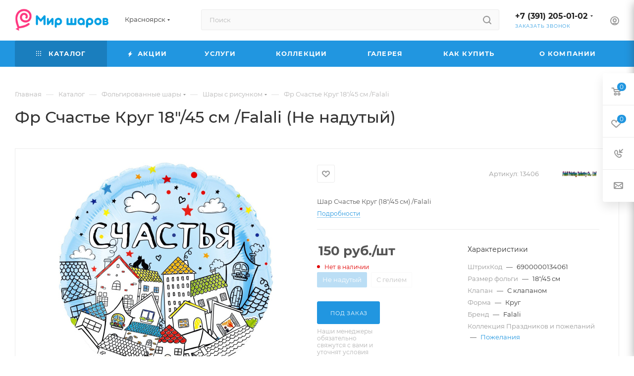

--- FILE ---
content_type: text/html; charset=UTF-8
request_url: https://m-sharov.ru/catalog/product/fr_schaste_krug_18_45_sm_falali/
body_size: 59476
content:
<!DOCTYPE html>
<html xmlns="http://www.w3.org/1999/xhtml" xml:lang="ru" lang="ru"  >
<head>
<script>window.addEventListener("load",()=>{(function(w,d,j){var s=d.createElement('script');s.defer=true;s.src=j+'?'+(Date.now()/60000|0);s.id = 'c6da4210-e3c2-4622-88b4-95eecf2a3c42';var h=d.getElementsByTagName('script')[0];h.parentNode.insertBefore(s,h);})(window,document, "https://cdn-us-east-1.chatapp.online/cabinet.chatapp.online/external/widgetLink/v1/index.js")})</script>
	<title>Фр Счастье Круг 18&quot;/45 см /Falali (Не надутый) купить в Красноярске - Интернет-магазин Мир Шаров</title>
	<meta name="viewport" content="initial-scale=1.0, width=device-width, maximum-scale=1" />
	<meta name="HandheldFriendly" content="true" />
	<meta name="yes" content="yes" />
	<meta name="apple-mobile-web-app-status-bar-style" content="black" />
	<meta name="SKYPE_TOOLBAR" content="SKYPE_TOOLBAR_PARSER_COMPATIBLE" />
	<meta http-equiv="Content-Type" content="text/html; charset=UTF-8" />
<meta name="keywords" content="интернет-магазин, заказать, купить" />
<meta name="description" content="Фр Счастье Круг 18&amp;quot;/45 см /Falali в Красноярске оптом и в розницу. Продажа по низким ценам. Большой выбор. Доставка круглосуточно. Звоните +7 (391) 205-01-02" />
<link href="/bitrix/js/intranet/intranet-common.css?166556174366709"  rel="stylesheet" />
<link href="/bitrix/js/ui/design-tokens/dist/ui.design-tokens.css?171984310326358"  rel="stylesheet" />
<link href="/bitrix/js/ui/fonts/opensans/ui.font.opensans.css?16655616402555"  rel="stylesheet" />
<link href="/bitrix/js/main/popup/dist/main.popup.bundle.css?175201545631694"  rel="stylesheet" />
<link href="/bitrix/templates/aspro_max/components/bitrix/catalog/main/style.css?176407892653868"  rel="stylesheet" />
<link href="/bitrix/templates/aspro_max/vendor/css/carousel/swiper/swiper-bundle.min.css?170714127314468"  rel="stylesheet" />
<link href="/bitrix/templates/aspro_max/css/slider.swiper.min.css?17640788974048"  rel="stylesheet" />
<link href="/bitrix/templates/aspro_max/components/bitrix/sale.gift.main.products/main/style.css?1619605648663"  rel="stylesheet" />
<link href="/bitrix/templates/aspro_max/css/main_slider.min.css?176407891328839"  rel="stylesheet" />
<link href="/bitrix/templates/aspro_max/css/blocks/grid-list.min.css?17309872694788"  rel="stylesheet" />
<link href="/bitrix/templates/aspro_max/css/skeleton.css?1764078907810"  rel="stylesheet" />
<link href="/bitrix/templates/aspro_max/css/conditional/ui-card.min.css?1730987269518"  rel="stylesheet" />
<link href="/bitrix/templates/aspro_max/css/video_block.min.css?1730987269374"  rel="stylesheet" />
<link href="/bitrix/templates/aspro_max/css/gallery_small.css?1688474824988"  rel="stylesheet" />
<link href="/bitrix/templates/aspro_max/vendor/css/carousel/owl/owl.carousel.min.css?16196056483351"  rel="stylesheet" />
<link href="/bitrix/templates/aspro_max/vendor/css/carousel/owl/owl.theme.default.min.css?16196056481013"  rel="stylesheet" />
<link href="/bitrix/templates/aspro_max/css/detail-gallery.css?17640789048190"  rel="stylesheet" />
<link href="/bitrix/templates/aspro_max/css/bonus-system.min.css?16684329771535"  rel="stylesheet" />
<link href="/bitrix/templates/aspro_max/css/jquery.fancybox.min.css?165089770113062"  rel="stylesheet" />
<link href="/bitrix/templates/aspro_max/css/animation/animation_ext.css?16196056484934"  rel="stylesheet" />
<link href="/bitrix/templates/aspro_max/components/bitrix/catalog.comments/catalog/style.css?176407892621596"  rel="stylesheet" />
<link href="/bitrix/panel/main/popup.css?167508762922696"  rel="stylesheet" />
<link href="/bitrix/templates/aspro_max/css/drop.css?16684329772736"  rel="stylesheet" />
<link href="/bitrix/components/bitrix/blog/templates/.default/style.css?166556172233777"  rel="stylesheet" />
<link href="/bitrix/components/bitrix/blog/templates/.default/themes/green/style.css?15325193741140"  rel="stylesheet" />
<link href="/bitrix/components/bitrix/rating.vote/templates/standart_text/style.css?15325193752223"  rel="stylesheet" />
<link href="/bitrix/templates/aspro_max/css/fonts/montserrat/css/montserrat.min.css?16318038005716"  data-template-style="true"  rel="stylesheet" />
<link href="/bitrix/templates/aspro_max/css/blocks/dark-light-theme.css?17640789152595"  data-template-style="true"  rel="stylesheet" />
<link href="/bitrix/templates/aspro_max/css/colored.css?17198434514203"  data-template-style="true"  rel="stylesheet" />
<link href="/bitrix/templates/aspro_max/vendor/css/bootstrap.css?1619605648114216"  data-template-style="true"  rel="stylesheet" />
<link href="/bitrix/templates/aspro_max/css/styles.css?1764078926199481"  data-template-style="true"  rel="stylesheet" />
<link href="/bitrix/templates/aspro_max/css/blocks/blocks.css?176407890023521"  data-template-style="true"  rel="stylesheet" />
<link href="/bitrix/templates/aspro_max/css/blocks/common.blocks/counter-state/counter-state.css?1692887925490"  data-template-style="true"  rel="stylesheet" />
<link href="/bitrix/templates/aspro_max/css/menu.css?176407892685282"  data-template-style="true"  rel="stylesheet" />
<link href="/bitrix/templates/aspro_max/css/catalog.css?172424592317774"  data-template-style="true"  rel="stylesheet" />
<link href="/bitrix/templates/aspro_max/vendor/css/ripple.css?1619605648854"  data-template-style="true"  rel="stylesheet" />
<link href="/bitrix/templates/aspro_max/css/stores.css?176407892210312"  data-template-style="true"  rel="stylesheet" />
<link href="/bitrix/templates/aspro_max/css/yandex_map.css?17071412737689"  data-template-style="true"  rel="stylesheet" />
<link href="/bitrix/templates/aspro_max/css/header_fixed.css?176407892612618"  data-template-style="true"  rel="stylesheet" />
<link href="/bitrix/templates/aspro_max/ajax/ajax.css?1619605648326"  data-template-style="true"  rel="stylesheet" />
<link href="/bitrix/templates/aspro_max/css/searchtitle.css?170714127611973"  data-template-style="true"  rel="stylesheet" />
<link href="/bitrix/templates/aspro_max/css/blocks/line-block.min.css?16655614304730"  data-template-style="true"  rel="stylesheet" />
<link href="/bitrix/templates/aspro_max/components/bitrix/menu/top/style.css?1665561430204"  data-template-style="true"  rel="stylesheet" />
<link href="/bitrix/templates/aspro_max/components/bitrix/breadcrumb/main/style.css?16750877562354"  data-template-style="true"  rel="stylesheet" />
<link href="/bitrix/templates/aspro_max/css/footer.css?176407892637027"  data-template-style="true"  rel="stylesheet" />
<link href="/bitrix/components/aspro/marketing.popup/templates/max/style.css?17242459269099"  data-template-style="true"  rel="stylesheet" />
<link href="/bitrix/templates/aspro_max/styles.css?176407892621258"  data-template-style="true"  rel="stylesheet" />
<link href="/bitrix/templates/aspro_max/template_styles.css?1764078926473367"  data-template-style="true"  rel="stylesheet" />
<link href="/bitrix/templates/aspro_max/css/header.css?176407892631889"  data-template-style="true"  rel="stylesheet" />
<link href="/bitrix/templates/aspro_max/css/media.css?1764078926195926"  data-template-style="true"  rel="stylesheet" />
<link href="/bitrix/templates/aspro_max/css/h1-medium.css?1631803812464"  data-template-style="true"  rel="stylesheet" />
<link href="/bitrix/templates/aspro_max/themes/11/theme.css?176407890754673"  data-template-style="true"  rel="stylesheet" />
<link href="/bitrix/templates/aspro_max/css/widths/width-3.css?16928879254051"  data-template-style="true"  rel="stylesheet" />
<link href="/bitrix/templates/aspro_max/css/fonts/font-10.css?16196056481097"  data-template-style="true"  rel="stylesheet" />
<link href="/bitrix/templates/aspro_max/css/custom.css?17243064656996"  data-template-style="true"  rel="stylesheet" />
<script>if(!window.BX)window.BX={};if(!window.BX.message)window.BX.message=function(mess){if(typeof mess==='object'){for(let i in mess) {BX.message[i]=mess[i];} return true;}};</script>
<script>(window.BX||top.BX).message({"JS_CORE_LOADING":"Загрузка...","JS_CORE_NO_DATA":"- Нет данных -","JS_CORE_WINDOW_CLOSE":"Закрыть","JS_CORE_WINDOW_EXPAND":"Развернуть","JS_CORE_WINDOW_NARROW":"Свернуть в окно","JS_CORE_WINDOW_SAVE":"Сохранить","JS_CORE_WINDOW_CANCEL":"Отменить","JS_CORE_WINDOW_CONTINUE":"Продолжить","JS_CORE_H":"ч","JS_CORE_M":"м","JS_CORE_S":"с","JSADM_AI_HIDE_EXTRA":"Скрыть лишние","JSADM_AI_ALL_NOTIF":"Показать все","JSADM_AUTH_REQ":"Требуется авторизация!","JS_CORE_WINDOW_AUTH":"Войти","JS_CORE_IMAGE_FULL":"Полный размер"});</script>
<script src="/bitrix/js/main/core/core.js?1760359633511455"></script>
<script>BX.Runtime.registerExtension({"name":"main.core","namespace":"BX","loaded":true});</script>
<script>BX.setJSList(["\/bitrix\/js\/main\/core\/core_ajax.js","\/bitrix\/js\/main\/core\/core_promise.js","\/bitrix\/js\/main\/polyfill\/promise\/js\/promise.js","\/bitrix\/js\/main\/loadext\/loadext.js","\/bitrix\/js\/main\/loadext\/extension.js","\/bitrix\/js\/main\/polyfill\/promise\/js\/promise.js","\/bitrix\/js\/main\/polyfill\/find\/js\/find.js","\/bitrix\/js\/main\/polyfill\/includes\/js\/includes.js","\/bitrix\/js\/main\/polyfill\/matches\/js\/matches.js","\/bitrix\/js\/ui\/polyfill\/closest\/js\/closest.js","\/bitrix\/js\/main\/polyfill\/fill\/main.polyfill.fill.js","\/bitrix\/js\/main\/polyfill\/find\/js\/find.js","\/bitrix\/js\/main\/polyfill\/matches\/js\/matches.js","\/bitrix\/js\/main\/polyfill\/core\/dist\/polyfill.bundle.js","\/bitrix\/js\/main\/core\/core.js","\/bitrix\/js\/main\/polyfill\/intersectionobserver\/js\/intersectionobserver.js","\/bitrix\/js\/main\/lazyload\/dist\/lazyload.bundle.js","\/bitrix\/js\/main\/polyfill\/core\/dist\/polyfill.bundle.js","\/bitrix\/js\/main\/parambag\/dist\/parambag.bundle.js"]);
</script>
<script>BX.Runtime.registerExtension({"name":"pull.protobuf","namespace":"BX","loaded":true});</script>
<script>BX.Runtime.registerExtension({"name":"rest.client","namespace":"window","loaded":true});</script>
<script>(window.BX||top.BX).message({"pull_server_enabled":"Y","pull_config_timestamp":1752015411,"shared_worker_allowed":"Y","pull_guest_mode":"N","pull_guest_user_id":0,"pull_worker_mtime":1744858949});(window.BX||top.BX).message({"PULL_OLD_REVISION":"Для продолжения корректной работы с сайтом необходимо перезагрузить страницу."});</script>
<script>BX.Runtime.registerExtension({"name":"pull.client","namespace":"BX","loaded":true});</script>
<script>BX.Runtime.registerExtension({"name":"pull","namespace":"window","loaded":true});</script>
<script>BX.Runtime.registerExtension({"name":"aspro_bootstrap","namespace":"window","loaded":true});</script>
<script>BX.Runtime.registerExtension({"name":"aspro_logo","namespace":"window","loaded":true});</script>
<script>(window.BX||top.BX).message({"CT_BST_SEARCH_BUTTON2":"Найти","SEARCH_IN_SITE_FULL":"По всему сайту","SEARCH_IN_SITE":"Везде","SEARCH_IN_CATALOG_FULL":"По каталогу","SEARCH_IN_CATALOG":"Каталог"});</script>
<script>BX.Runtime.registerExtension({"name":"aspro_searchtitle","namespace":"window","loaded":true});</script>
<script>BX.Runtime.registerExtension({"name":"aspro_set_cookie_on_domains","namespace":"window","loaded":true});</script>
<script>BX.Runtime.registerExtension({"name":"aspro_line_block","namespace":"window","loaded":true});</script>
<script>BX.Runtime.registerExtension({"name":"intranet.design-tokens.bitrix24","namespace":"window","loaded":true});</script>
<script>BX.Runtime.registerExtension({"name":"ui.design-tokens","namespace":"window","loaded":true});</script>
<script>BX.Runtime.registerExtension({"name":"ui.fonts.opensans","namespace":"window","loaded":true});</script>
<script>BX.Runtime.registerExtension({"name":"main.popup","namespace":"BX.Main","loaded":true});</script>
<script>BX.Runtime.registerExtension({"name":"popup","namespace":"window","loaded":true});</script>
<script>BX.Runtime.registerExtension({"name":"aspro_swiper_init","namespace":"window","loaded":true});</script>
<script>BX.Runtime.registerExtension({"name":"aspro_swiper","namespace":"window","loaded":true});</script>
<script>BX.Runtime.registerExtension({"name":"main.pageobject","namespace":"BX","loaded":true});</script>
<script>(window.BX||top.BX).message({"JS_CORE_LOADING":"Загрузка...","JS_CORE_NO_DATA":"- Нет данных -","JS_CORE_WINDOW_CLOSE":"Закрыть","JS_CORE_WINDOW_EXPAND":"Развернуть","JS_CORE_WINDOW_NARROW":"Свернуть в окно","JS_CORE_WINDOW_SAVE":"Сохранить","JS_CORE_WINDOW_CANCEL":"Отменить","JS_CORE_WINDOW_CONTINUE":"Продолжить","JS_CORE_H":"ч","JS_CORE_M":"м","JS_CORE_S":"с","JSADM_AI_HIDE_EXTRA":"Скрыть лишние","JSADM_AI_ALL_NOTIF":"Показать все","JSADM_AUTH_REQ":"Требуется авторизация!","JS_CORE_WINDOW_AUTH":"Войти","JS_CORE_IMAGE_FULL":"Полный размер"});</script>
<script>BX.Runtime.registerExtension({"name":"window","namespace":"window","loaded":true});</script>
<script>BX.Runtime.registerExtension({"name":"aspro_jquery.validate","namespace":"window","loaded":true});</script>
<script>BX.Runtime.registerExtension({"name":"aspro_validate","namespace":"window","loaded":true});</script>
<script>BX.Runtime.registerExtension({"name":"aspro_jquery.uniform","namespace":"window","loaded":true});</script>
<script>(window.BX||top.BX).message({"DROP_FILE":"\u003Cspan\u003EНажмите для загрузки\u003C\/span\u003E или перетащите фото (до #COUNT_FILES# файлов, 0.5 мб на файл)"});</script>
<script>BX.Runtime.registerExtension({"name":"aspro_drop","namespace":"window","loaded":true});</script>
<script type="extension/settings" data-extension="currency.currency-core">{"region":"ru"}</script>
<script>BX.Runtime.registerExtension({"name":"currency.currency-core","namespace":"BX.Currency","loaded":true});</script>
<script>BX.Runtime.registerExtension({"name":"currency","namespace":"window","loaded":true});</script>
<script>BX.Runtime.registerExtension({"name":"aspro_swiper_main_styles","namespace":"window","loaded":true});</script>
<script>BX.Runtime.registerExtension({"name":"aspro_swiper_events","namespace":"window","loaded":true});</script>
<script>BX.Runtime.registerExtension({"name":"aspro_hash_location","namespace":"window","loaded":true});</script>
<script>BX.Runtime.registerExtension({"name":"aspro_tabs_history","namespace":"window","loaded":true});</script>
<script>BX.Runtime.registerExtension({"name":"aspro_countdown","namespace":"window","loaded":true});</script>
<script>BX.Runtime.registerExtension({"name":"aspro_grid-list","namespace":"window","loaded":true});</script>
<script>BX.Runtime.registerExtension({"name":"aspro_video_inline_appear","namespace":"window","loaded":true});</script>
<script>BX.Runtime.registerExtension({"name":"aspro_skeleton","namespace":"window","loaded":true});</script>
<script>BX.Runtime.registerExtension({"name":"aspro_ui-card","namespace":"window","loaded":true});</script>
<script>BX.Runtime.registerExtension({"name":"aspro_video_block","namespace":"window","loaded":true});</script>
<script>BX.Runtime.registerExtension({"name":"aspro_ikSelect","namespace":"window","loaded":true});</script>
<script>BX.Runtime.registerExtension({"name":"aspro_gallery_small","namespace":"window","loaded":true});</script>
<script>BX.Runtime.registerExtension({"name":"ls","namespace":"window","loaded":true});</script>
<script>BX.Runtime.registerExtension({"name":"aspro_owl_carousel","namespace":"window","loaded":true});</script>
<script>BX.Runtime.registerExtension({"name":"aspro_catalog_element","namespace":"window","loaded":true});</script>
<script>BX.Runtime.registerExtension({"name":"aspro_detail_gallery","namespace":"window","loaded":true});</script>
<script>BX.Runtime.registerExtension({"name":"aspro_bonus_system","namespace":"window","loaded":true});</script>
<script>BX.Runtime.registerExtension({"name":"aspro_fancybox","namespace":"window","loaded":true});</script>
<script>BX.Runtime.registerExtension({"name":"aspro_animation_ext","namespace":"window","loaded":true});</script>
<script>(window.BX||top.BX).message({"LANGUAGE_ID":"ru","FORMAT_DATE":"DD.MM.YYYY","FORMAT_DATETIME":"DD.MM.YYYY HH:MI:SS","COOKIE_PREFIX":"BITRIX_SM","SERVER_TZ_OFFSET":"25200","UTF_MODE":"Y","SITE_ID":"s4","SITE_DIR":"\/","USER_ID":"","SERVER_TIME":1768817597,"USER_TZ_OFFSET":0,"USER_TZ_AUTO":"Y","bitrix_sessid":"adbe3aa88bc7179c09aea8d287880937"});</script>

<script src="/bitrix/js/pull/protobuf/protobuf.js?1595518147274055"></script>
<script src="/bitrix/js/pull/protobuf/model.js?159551814770928"></script>
<script src="/bitrix/js/rest/client/rest.client.js?160198627717414"></script>
<script src="/bitrix/js/pull/client/pull.client.js?174792147483861"></script>
<script src="/bitrix/js/main/ajax.js?153251937835509"></script>
<script src="/bitrix/js/main/popup/dist/main.popup.bundle.js?1764078805119952"></script>
<script src="/bitrix/js/main/pageobject/dist/pageobject.bundle.js?1760359633999"></script>
<script src="/bitrix/js/main/core/core_window.js?170653983798766"></script>
<script src="/bitrix/js/main/rating.js?169707839716557"></script>
<script src="/bitrix/js/currency/currency-core/dist/currency-core.bundle.js?17198429708800"></script>
<script src="/bitrix/js/currency/core_currency.js?17198429701181"></script>
<script src="/bitrix/js/main/core/core_ls.js?17364762354201"></script>
<script>
					(function () {
						"use strict";
						var counter = function ()
						{
							var cookie = (function (name) {
								var parts = ("; " + document.cookie).split("; " + name + "=");
								if (parts.length == 2) {
									try {return JSON.parse(decodeURIComponent(parts.pop().split(";").shift()));}
									catch (e) {}
								}
							})("BITRIX_CONVERSION_CONTEXT_s4");
							if (cookie && cookie.EXPIRE >= BX.message("SERVER_TIME"))
								return;
							var request = new XMLHttpRequest();
							request.open("POST", "/bitrix/tools/conversion/ajax_counter.php", true);
							request.setRequestHeader("Content-type", "application/x-www-form-urlencoded");
							request.send(
								"SITE_ID="+encodeURIComponent("s4")+
								"&sessid="+encodeURIComponent(BX.bitrix_sessid())+
								"&HTTP_REFERER="+encodeURIComponent(document.referrer)
							);
						};
						if (window.frameRequestStart === true)
							BX.addCustomEvent("onFrameDataReceived", counter);
						else
							BX.ready(counter);
					})();
				</script>
<script>BX.message({'PORTAL_WIZARD_NAME':'Аспро: Максимум - интернет-магазин','PORTAL_WIZARD_DESC':'Аспро: Максимум - интернет магазин с поддержкой современных технологий: BigData, композитный сайт, фасетный поиск, адаптивная верстка','ASPRO_MAX_MOD_INST_OK':'Поздравляем, модуль «Аспро: Максимум - интернет-магазин» успешно установлен!<br />\nДля установки готового сайта, пожалуйста перейдите <a href=\'/bitrix/admin/wizard_list.php?lang=ru\'>в список мастеров<\/a> <br />и выберите пункт «Установить» в меню мастера aspro:max','ASPRO_MAX_MOD_UNINST_OK':'Удаление модуля успешно завершено','ASPRO_MAX_SCOM_INSTALL_NAME':'Аспро: Максимум - интернет-магазин','ASPRO_MAX_SCOM_INSTALL_DESCRIPTION':'Мастер создания интернет-магазина «Аспро: Максимум - интернет-магазин»','ASPRO_MAX_SCOM_INSTALL_TITLE':'Установка модуля \"Аспро: Максимум\"','ASPRO_MAX_SCOM_UNINSTALL_TITLE':'Удаление модуля \"Аспро: Максимум\"','ASPRO_MAX_SPER_PARTNER':'Аспро','ASPRO_MAX_PARTNER_URI':'http://www.aspro.ru','OPEN_WIZARDS_LIST':'Открыть список мастеров','ASPRO_MAX_INSTALL_SITE':'Установить готовый сайт','PHONE':'Телефон','FAST_VIEW':'Быстрый просмотр','TABLES_SIZE_TITLE':'Подбор размера','SOCIAL':'Социальные сети','DESCRIPTION':'Описание магазина','ITEMS':'Товары','LOGO':'Логотип','REGISTER_INCLUDE_AREA':'Текст о регистрации','AUTH_INCLUDE_AREA':'Текст об авторизации','FRONT_IMG':'Изображение компании','EMPTY_CART':'пуста','CATALOG_VIEW_MORE':'... Показать все','CATALOG_VIEW_LESS':'... Свернуть','JS_REQUIRED':'Заполните это поле','JS_FORMAT':'Неверный формат','JS_FILE_EXT':'Недопустимое расширение файла','JS_PASSWORD_COPY':'Пароли не совпадают','JS_PASSWORD_LENGTH':'Минимум 6 символов','JS_ERROR':'Неверно заполнено поле','JS_FILE_SIZE':'Максимальный размер 5мб','JS_FILE_BUTTON_NAME':'Выберите файл','JS_FILE_DEFAULT':'Прикрепите файл','JS_DATE':'Некорректная дата','JS_DATETIME':'Некорректная дата/время','JS_REQUIRED_LICENSES':'Согласитесь с условиями','JS_REQUIRED_OFFER':'Согласитесь с условиями','LICENSE_PROP':'Согласие на обработку персональных данных','LOGIN_LEN':'Введите минимум {0} символа','FANCY_CLOSE':'Закрыть','FANCY_NEXT':'Следующий','FANCY_PREV':'Предыдущий','TOP_AUTH_REGISTER':'Регистрация','CALLBACK':'Заказать звонок','ASK':'Задать вопрос','REVIEW':'Оставить отзыв','S_CALLBACK':'Заказать звонок','UNTIL_AKC':'До конца акции','TITLE_QUANTITY_BLOCK':'Остаток','TITLE_QUANTITY':'шт','TOTAL_SUMM_ITEM':'Общая стоимость ','SUBSCRIBE_SUCCESS':'Вы успешно подписались','RECAPTCHA_TEXT':'Подтвердите, что вы не робот','JS_RECAPTCHA_ERROR':'Пройдите проверку','COUNTDOWN_SEC':'сек','COUNTDOWN_MIN':'мин','COUNTDOWN_HOUR':'час','COUNTDOWN_DAY0':'дн','COUNTDOWN_DAY1':'дн','COUNTDOWN_DAY2':'дн','COUNTDOWN_WEAK0':'Недель','COUNTDOWN_WEAK1':'Неделя','COUNTDOWN_WEAK2':'Недели','COUNTDOWN_MONTH0':'Месяцев','COUNTDOWN_MONTH1':'Месяц','COUNTDOWN_MONTH2':'Месяца','COUNTDOWN_YEAR0':'Лет','COUNTDOWN_YEAR1':'Год','COUNTDOWN_YEAR2':'Года','COUNTDOWN_COMPACT_SEC':'с','COUNTDOWN_COMPACT_MIN':'м','COUNTDOWN_COMPACT_HOUR':'ч','COUNTDOWN_COMPACT_DAY':'д','COUNTDOWN_COMPACT_WEAK':'н','COUNTDOWN_COMPACT_MONTH':'м','COUNTDOWN_COMPACT_YEAR0':'л','COUNTDOWN_COMPACT_YEAR1':'г','CATALOG_PARTIAL_BASKET_PROPERTIES_ERROR':'Заполнены не все свойства у добавляемого товара','CATALOG_EMPTY_BASKET_PROPERTIES_ERROR':'Выберите свойства товара, добавляемые в корзину в параметрах компонента','CATALOG_ELEMENT_NOT_FOUND':'Элемент не найден','ERROR_ADD2BASKET':'Ошибка добавления товара в корзину','CATALOG_SUCCESSFUL_ADD_TO_BASKET':'Успешное добавление товара в корзину','ERROR_BASKET_TITLE':'Ошибка корзины','ERROR_BASKET_PROP_TITLE':'Выберите свойства, добавляемые в корзину','ERROR_BASKET_BUTTON':'Выбрать','BASKET_TOP':'Корзина в шапке','ERROR_ADD_DELAY_ITEM':'Ошибка отложенной корзины','VIEWED_TITLE':'Ранее вы смотрели','VIEWED_BEFORE':'Ранее вы смотрели','BEST_TITLE':'Лучшие предложения','CT_BST_SEARCH_BUTTON':'Поиск','CT_BST_SEARCH2_BUTTON':'Найти','BASKET_PRINT_BUTTON':'Распечатать','BASKET_CLEAR_ALL_BUTTON':'Очистить','BASKET_QUICK_ORDER_BUTTON':'Быстрый заказ','BASKET_CONTINUE_BUTTON':'Продолжить покупки','BASKET_ORDER_BUTTON':'Оформить заказ','SHARE_BUTTON':'Поделиться','BASKET_CHANGE_TITLE':'Ваш заказ','BASKET_CHANGE_LINK':'Изменить','MORE_INFO_SKU':'Купить','FROM':'от','BEFORE':'до','TITLE_BLOCK_VIEWED_NAME':'Ранее вы смотрели','T_BASKET':'Корзина','FILTER_EXPAND_VALUES':'Показать все','FILTER_HIDE_VALUES':'Свернуть','FULL_ORDER':'Полный заказ','CUSTOM_COLOR_CHOOSE':'Выбрать','CUSTOM_COLOR_CANCEL':'Отмена','S_MOBILE_MENU':'Меню','MAX_T_MENU_BACK':'Назад','MAX_T_MENU_CALLBACK':'Обратная связь','MAX_T_MENU_CONTACTS_TITLE':'Будьте на связи','SEARCH_TITLE':'Поиск','SEARCH_VALUES_EMPTY_TITLE':'Ничего не нашлось','SOCIAL_TITLE':'Оставайтесь на связи','HEADER_SCHEDULE':'Время работы','SEO_TEXT':'SEO описание','COMPANY_IMG':'Картинка компании','COMPANY_TEXT':'Описание компании','CONFIG_SAVE_SUCCESS':'Настройки сохранены','CONFIG_SAVE_FAIL':'Ошибка сохранения настроек','ITEM_ECONOMY':'Экономия','ITEM_ARTICLE':'Артикул: ','JS_FORMAT_ORDER':'имеет неверный формат','JS_BASKET_COUNT_TITLE':'В корзине товаров на SUMM','POPUP_VIDEO':'Видео','POPUP_GIFT_TEXT':'Нашли что-то особенное? Намекните другу о подарке!','ORDER_FIO_LABEL':'Ф.И.О.','ORDER_PHONE_LABEL':'Телефон','ORDER_REGISTER_BUTTON':'Регистрация','PRICES_TYPE':'Варианты цен','FILTER_HELPER_VALUES':' знач.','SHOW_MORE_SCU_MAIN':'Еще #COUNT#','SHOW_MORE_SCU_1':'предложение','SHOW_MORE_SCU_2':'предложения','SHOW_MORE_SCU_3':'предложений','PARENT_ITEM_NOT_FOUND':'Не найден основной товар для услуги в корзине. Обновите страницу и попробуйте снова.','INVALID_NUMBER':'Неверный номер','INVALID_COUNTRY_CODE':'Неверный код страны','TOO_SHORT':'Номер слишком короткий','TOO_LONG':'Номер слишком длинный','FORM_REQUIRED_FIELDS':'обязательные поля'})</script>
<link href="/bitrix/templates/aspro_max/css/critical.css?166556144633" data-skip-moving="true" rel="stylesheet">
<meta name="theme-color" content="#2196e0">
<style>:root{--theme-base-color: #2196e0;--theme-base-opacity-color: #2196e01a;--theme-base-color-hue:203;--theme-base-color-saturation:75%;--theme-base-color-lightness:50%;}</style>
<style>html {--theme-page-width: 1348px;--theme-page-width-padding: 30px}</style>
<script src="/bitrix/templates/aspro_max/js/observer.js" async defer></script>
<link href="/bitrix/templates/aspro_max/css/print.css?167508775623591" data-template-style="true" rel="stylesheet" media="print">
                    <script src="/bitrix/templates/aspro_max/js/app.js?17640789005512"></script>
                    <script data-skip-moving="true" src="/bitrix/js/main/jquery/jquery-2.2.4.min.js"></script>
                    <script data-skip-moving="true" src="/bitrix/templates/aspro_max/js/speed.min.js?=1724245923"></script>
<link rel="shortcut icon" href="/favicon.png" type="image/png" />
<link rel="apple-touch-icon" sizes="180x180" href="/include/apple-touch-icon.png" />
<meta property="og:description" content="Шар Счастье Круг (18"/45 см) /Falali" />
<meta property="og:image" content="https://m-sharov.ru:443/upload/iblock/ef4/cvxo2y60kd3ychl9fkkblw2q2gaj1pt7/b0f2105a389411ed8dae001e671a25a8_b0f2105b389411ed8dae001e671a25a8.jpg" />
<link rel="image_src" href="https://m-sharov.ru:443/upload/iblock/ef4/cvxo2y60kd3ychl9fkkblw2q2gaj1pt7/b0f2105a389411ed8dae001e671a25a8_b0f2105b389411ed8dae001e671a25a8.jpg"  />
<meta property="og:title" content="Фр Счастье Круг 18&quot;/45 см /Falali (Не надутый) купить в Красноярске - Интернет-магазин Мир Шаров" />
<meta property="og:type" content="website" />
<meta property="og:url" content="https://m-sharov.ru:443/catalog/product/fr_schaste_krug_18_45_sm_falali/" />
<script src="/bitrix/templates/aspro_max/js/fetch/bottom_panel.js?1724245923771" defer=""></script>
<!-- Top.Mail.Ru counter --><script> var _tmr = window._tmr || (window._tmr = []); _tmr.push({id: "3585765", type: "pageView", start: (new Date()).getTime()}); (function (d, w, id) { if (d.getElementById(id)) return; var ts = d.createElement("script"); ts.type = "text/javascript"; ts.async = true; ts.id = id; ts.src = "https://top-fwz1.mail.ru/js/code.js"; var f = function () {var s = d.getElementsByTagName("script")[0]; s.parentNode.insertBefore(ts, s);}; if (w.opera == "[object Opera]") { d.addEventListener("DOMContentLoaded", f, false); } else { f(); } })(document, window, "tmr-code");</script><noscript><div><img src="https://top-fwz1.mail.ru/counter?id=3585765;js=na" style="position:absolute;left:-9999px;" alt="Top.Mail.Ru" /></div></noscript><!-- /Top.Mail.Ru counter -->

<script src="/bitrix/templates/aspro_max/vendor/js/bootstrap.js?161960564827908"></script>
<script src="/bitrix/templates/aspro_max/js/jquery.actual.min.js?16196056481251"></script>
<script src="/bitrix/templates/aspro_max/vendor/js/ripple.js?16196056484702"></script>
<script src="/bitrix/templates/aspro_max/js/browser.js?16196056481032"></script>
<script src="/bitrix/templates/aspro_max/vendor/js/sticky-sidebar.js?161960564825989"></script>
<script src="/bitrix/templates/aspro_max/js/jquery.alphanumeric.js?16196056481972"></script>
<script src="/bitrix/templates/aspro_max/js/jquery.cookie.js?16196056483066"></script>
<script src="/bitrix/templates/aspro_max/js/mobile.js?173098726928083"></script>
<script src="/bitrix/templates/aspro_max/js/main.js?1764078926302643"></script>
<script src="/bitrix/templates/aspro_max/js/blocks/blocks.js?17640789267489"></script>
<script src="/bitrix/templates/aspro_max/js/logo.min.js?16959156933490"></script>
<script src="/bitrix/templates/aspro_max/js/autoload/dropdown-product.js?17640789001625"></script>
<script src="/bitrix/templates/aspro_max/js/autoload/item-action.js?176407890020332"></script>
<script src="/bitrix/templates/aspro_max/js/autoload/select_offer_load.js?16959156831192"></script>
<script src="/bitrix/templates/aspro_max/js/jquery.validate.js?161960564839131"></script>
<script src="/bitrix/templates/aspro_max/js/conditional/validation.js?17640789265947"></script>
<script src="/bitrix/templates/aspro_max/js/jquery.uniform.min.js?16196056488308"></script>
<script src="/bitrix/components/bitrix/search.title/script.js?174485908110542"></script>
<script src="/bitrix/templates/aspro_max/components/bitrix/search.title/mega_menu/script.js?170714127610679"></script>
<script src="/bitrix/templates/aspro_max/js/searchtitle.js?16884748311367"></script>
<script src="/bitrix/templates/aspro_max/components/bitrix/search.title/corp/script.js?170714127610699"></script>
<script src="/bitrix/templates/aspro_max/components/bitrix/menu/top/script.js?163180380736"></script>
<script src="/bitrix/templates/aspro_max/components/bitrix/search.title/fixed/script.js?168847483110790"></script>
<script src="/bitrix/templates/aspro_max/js/custom.js?16264225836091"></script>
<script src="/bitrix/templates/aspro_max/components/bitrix/catalog/main/script.js?176407890720712"></script>
<script src="/bitrix/templates/aspro_max/components/bitrix/catalog.element/main4/script.js?17640789139711"></script>
<script src="/bitrix/templates/aspro_max/components/bitrix/sale.gift.product/main/script.js?167508775649315"></script>
<script src="/bitrix/templates/aspro_max/js/slider.swiper.min.js?17071412701765"></script>
<script src="/bitrix/templates/aspro_max/vendor/js/carousel/swiper/swiper-bundle.min.js?1764078897158093"></script>
<script src="/bitrix/templates/aspro_max/components/bitrix/sale.gift.main.products/main/script.js?16196056484955"></script>
<script src="/bitrix/templates/aspro_max/js/rating_likes.js?161960564810797"></script>
<script src="/bitrix/templates/aspro_max/js/slider.swiper.galleryEvents.min.js?17640789041580"></script>
<script src="/bitrix/templates/aspro_max/js/hash_location.js?1668432977995"></script>
<script src="/bitrix/templates/aspro_max/js/tabs_history.js?17242459172216"></script>
<script src="/bitrix/templates/aspro_max/js/countdown.js?1675087756620"></script>
<script src="/bitrix/templates/aspro_max/js/video_inline_appear.min.js?1730987269408"></script>
<script src="/bitrix/templates/aspro_max/js/jquery.ikSelect.min.js?166556143522479"></script>
<script src="/bitrix/templates/aspro_max/js/gallery_small.js?16884748244797"></script>
<script src="/bitrix/templates/aspro_max/js/jquery.history.js?161960564821571"></script>
<script src="/bitrix/templates/aspro_max/vendor/js/carousel/owl/owl.carousel.min.js?161960564844743"></script>
<script src="/bitrix/templates/aspro_max/js/catalog_element.min.js?1724245923802"></script>
<script src="/bitrix/templates/aspro_max/js/jquery.fancybox.min.js?161960564867390"></script>
<script src="/bitrix/templates/aspro_max/components/aspro/regionality.list.max/select/script.js?17640789151729"></script>
<script src="/bitrix/templates/aspro_max/js/setCookieOnDomains.js?1695915683582"></script>
<script src="/bitrix/templates/aspro_max/components/bitrix/catalog.comments/catalog/script.js?16655614357715"></script>
<script src="/bitrix/templates/aspro_max/js/drop.js?16959156837233"></script>
<meta />
		<style>html {--theme-items-gap:32px;--fixed-header:80px;--fixed-tabs:49px;}</style>		<script src="/bitrix/templates/aspro_max/js/jquery.fancybox.min.js?161960564867390"></script>
<link href="/bitrix/templates/aspro_max/css/jquery.fancybox.min.css?161960564812936"  rel="stylesheet" />
<link href="/bitrix/templates/aspro_max/components/bitrix/news.detail/news/style.css?163180381241446"  rel="stylesheet" />
	
<script src="https://kit.fontawesome.com/488773abf3.js" crossorigin="anonymous"></script>
<style>
.mega-menu table td:hover > .wrap > .dropdown-menu, .dropdown-submenu:hover > .dropdown-menu {
	display: block !important;
    opacity: 1 !important;
}
	</style>
</head>
<body class=" site_s4  fill_bg_n catalog-delayed-btn-Y theme-light" id="main" data-site="/">
		
	<div id="panel"></div>
	
				<!--'start_frame_cache_basketitems-component-block'-->												<div id="ajax_basket"></div>
					<!--'end_frame_cache_basketitems-component-block'-->								<div class="cd-modal-bg"></div>
		<script data-skip-moving="true">var solutionName = 'arMaxOptions';</script>
		<script src="/bitrix/templates/aspro_max/js/setTheme.php?site_id=s4&site_dir=/" data-skip-moving="true"></script>
		<script>window.onload=function(){window.basketJSParams = window.basketJSParams || [];}
		BX.message({'MIN_ORDER_PRICE_TEXT':'<b>Минимальная сумма заказа #PRICE#<\/b><br/>Пожалуйста, добавьте еще товаров в корзину','LICENSES_TEXT':'Я согласен на <a href=\"/include/licenses_detail.php\" target=\"_blank\">обработку персональных данных<\/a>'});
		arAsproOptions.PAGES.FRONT_PAGE = window[solutionName].PAGES.FRONT_PAGE = "";arAsproOptions.PAGES.BASKET_PAGE = window[solutionName].PAGES.BASKET_PAGE = "";arAsproOptions.PAGES.ORDER_PAGE = window[solutionName].PAGES.ORDER_PAGE = "";arAsproOptions.PAGES.PERSONAL_PAGE = window[solutionName].PAGES.PERSONAL_PAGE = "";arAsproOptions.PAGES.CATALOG_PAGE = window[solutionName].PAGES.CATALOG_PAGE = "1";</script>
						<div class="wrapper1  header_bgcolored long_header colored_header catalog_page basket_fly fly2 basket_fill_WHITE side_LEFT block_side_WIDE catalog_icons_N banner_auto with_fast_view mheader-v1 header-v4 header-font-lower_N regions_Y title_position_LEFT footer-v5 front-vindex1 mfixed_Y mfixed_view_always title-v1 lazy_N with_phones dark-hover-overlay vertical-catalog-img landing-normal big-banners-mobile-slider bottom-icons-panel-N compact-breadcrumbs-N catalog-delayed-btn-Y  ">

<div class="mega_fixed_menu scrollblock">
	<div class="maxwidth-theme">
		<svg class="svg svg-close" width="14" height="14" viewBox="0 0 14 14">
		  <path data-name="Rounded Rectangle 568 copy 16" d="M1009.4,953l5.32,5.315a0.987,0.987,0,0,1,0,1.4,1,1,0,0,1-1.41,0L1008,954.4l-5.32,5.315a0.991,0.991,0,0,1-1.4-1.4L1006.6,953l-5.32-5.315a0.991,0.991,0,0,1,1.4-1.4l5.32,5.315,5.31-5.315a1,1,0,0,1,1.41,0,0.987,0.987,0,0,1,0,1.4Z" transform="translate(-1001 -946)"></path>
		</svg>
		<i class="svg svg-close mask arrow"></i>
		<div class="row">
			<div class="col-md-9">
				<div class="left_menu_block">
					<div class="logo_block flexbox flexbox--row align-items-normal">
						<div class="logo">
							<a href="/"><img src="/upload/CMax/9de/z2wu62vfyfxzl72h78nniu5hbdau734l/Logotip-Mir-sharov_gorizontalnaya-versiya.png" alt="Интернет-магазин Мир шаров " title="Интернет-магазин Мир шаров " data-src="" /></a>						</div>
						<div class="top-description addr">
							Воздушные шары и другие товары для праздника						</div>
					</div>
					<div class="search_block">
						<div class="search_wrap">
							<div class="search-block">
									<div class="search-wrapper">
		<div id="title-search_mega_menu">
			<form action="/catalog/" class="search">
				<div class="search-input-div">
					<input class="search-input" id="title-search-input_mega_menu" type="text" name="q" value="" placeholder="Поиск" size="20" maxlength="50" autocomplete="off" />
				</div>
				<div class="search-button-div">
					<button class="btn btn-search" type="submit" name="s" value="Найти"><i class="svg search2  inline " aria-hidden="true"><svg width="17" height="17" ><use xlink:href="/bitrix/templates/aspro_max/images/svg/header_icons_srite.svg?1764078917#search"></use></svg></i></button>
					
					<span class="close-block inline-search-hide"><span class="svg svg-close close-icons"></span></span>
				</div>
			</form>
		</div>
	</div>
<script>
	var jsControl = new JCTitleSearch3({
		//'WAIT_IMAGE': '/bitrix/themes/.default/images/wait.gif',
		'AJAX_PAGE' : '/catalog/product/fr_schaste_krug_18_45_sm_falali/',
		'CONTAINER_ID': 'title-search_mega_menu',
		'INPUT_ID': 'title-search-input_mega_menu',
		'INPUT_ID_TMP': 'title-search-input_mega_menu',
		'MIN_QUERY_LEN': 2
	});
</script>							</div>
						</div>
					</div>
										<!-- noindex -->

	<div class="burger_menu_wrapper">
		
			<div class="top_link_wrapper">
				<div class="menu-item dropdown catalog wide_menu   active">
					<div class="wrap">
						<a class="dropdown-toggle" href="/catalog/">
							<div class="link-title color-theme-hover">
																	<i class="svg inline  svg-inline-icon_catalog" aria-hidden="true" ><svg xmlns="http://www.w3.org/2000/svg" width="10" height="10" viewBox="0 0 10 10"><path  data-name="Rounded Rectangle 969 copy 7" class="cls-1" d="M644,76a1,1,0,1,1-1,1A1,1,0,0,1,644,76Zm4,0a1,1,0,1,1-1,1A1,1,0,0,1,648,76Zm4,0a1,1,0,1,1-1,1A1,1,0,0,1,652,76Zm-8,4a1,1,0,1,1-1,1A1,1,0,0,1,644,80Zm4,0a1,1,0,1,1-1,1A1,1,0,0,1,648,80Zm4,0a1,1,0,1,1-1,1A1,1,0,0,1,652,80Zm-8,4a1,1,0,1,1-1,1A1,1,0,0,1,644,84Zm4,0a1,1,0,1,1-1,1A1,1,0,0,1,648,84Zm4,0a1,1,0,1,1-1,1A1,1,0,0,1,652,84Z" transform="translate(-643 -76)"/></svg></i>																Каталог							</div>
						</a>
													<span class="tail"></span>
							<div class="burger-dropdown-menu row">
								<div class="menu-wrapper" >
									
																														<div class="col-md-4 dropdown-submenu  ">
																						<a href="/catalog/bukety_i_kompozitsii_iz_sharov/" class="color-theme-hover" title="Букеты и композиции из шаров">
												<span class="name option-font-bold">Букеты и композиции из шаров</span>
											</a>
																								<div class="burger-dropdown-menu toggle_menu">
																																									<div class="menu-item   ">
															<a href="/catalog/s_geliem_prays/" title="С гелием, прайс">
																<span class="name color-theme-hover">С гелием, прайс</span>
															</a>
																													</div>
																																									<div class="menu-item   ">
															<a href="/catalog/bukety_sharov_fontany/" title="Наборы шаров с гелием, фонтаны">
																<span class="name color-theme-hover">Наборы шаров с гелием, фонтаны</span>
															</a>
																													</div>
																																									<div class="menu-item   ">
															<a href="/catalog/figury_i_kompozitsii_iz_sharov/" title="Фигуры и композиции из шаров">
																<span class="name color-theme-hover">Фигуры и композиции из шаров</span>
															</a>
																													</div>
																																									<div class="menu-item   ">
															<a href="/catalog/korobka_syurpriz/" title="Коробка сюрприз">
																<span class="name color-theme-hover">Коробка сюрприз</span>
															</a>
																													</div>
																																									<div class="menu-item   ">
															<a href="/catalog/bukety_iz_sharov/" title="Букеты из шаров">
																<span class="name color-theme-hover">Букеты из шаров</span>
															</a>
																													</div>
																																									<div class="menu-item   ">
															<a href="/catalog/arka_iz_sharov/" title="Фотозоны, арки из шаров">
																<span class="name color-theme-hover">Фотозоны, арки из шаров</span>
															</a>
																													</div>
																									</div>
																					</div>
									
																														<div class="col-md-4 dropdown-submenu  ">
																						<a href="/catalog/folgirovannye_shary/" class="color-theme-hover" title="Фольгированные шары">
												<span class="name option-font-bold">Фольгированные шары</span>
											</a>
																								<div class="burger-dropdown-menu toggle_menu">
																																									<div class="menu-item   ">
															<a href="/catalog/tsifry/" title="Цифры">
																<span class="name color-theme-hover">Цифры</span>
															</a>
																													</div>
																																									<div class="menu-item   ">
															<a href="/catalog/shary_bez_risunka/" title="Шары без рисунка">
																<span class="name color-theme-hover">Шары без рисунка</span>
															</a>
																													</div>
																																									<div class="menu-item   ">
															<a href="/catalog/shary_s_risunkom/" title="Шары с рисунком">
																<span class="name color-theme-hover">Шары с рисунком</span>
															</a>
																													</div>
																																									<div class="menu-item   ">
															<a href="/catalog/figury_1/" title="Фигуры">
																<span class="name color-theme-hover">Фигуры</span>
															</a>
																													</div>
																																									<div class="menu-item   ">
															<a href="/catalog/figury_khodyachie/" title="Фигуры ходячие">
																<span class="name color-theme-hover">Фигуры ходячие</span>
															</a>
																													</div>
																																									<div class="menu-item   ">
															<a href="/catalog/spetsialnye_figury/" title="Специальные фигуры">
																<span class="name color-theme-hover">Специальные фигуры</span>
															</a>
																													</div>
																																									<div class="menu-item   ">
															<a href="/catalog/3d_shary_sfery/" title="3D шары, сферы">
																<span class="name color-theme-hover">3D шары, сферы</span>
															</a>
																													</div>
																																									<div class="menu-item   ">
															<a href="/catalog/bukvy_slova/" title="Буквы, слова">
																<span class="name color-theme-hover">Буквы, слова</span>
															</a>
																													</div>
																																									<div class="menu-item   ">
															<a href="/catalog/figury_mini/" title="Фигуры мини">
																<span class="name color-theme-hover">Фигуры мини</span>
															</a>
																													</div>
																									</div>
																					</div>
									
																														<div class="col-md-4 dropdown-submenu  ">
																						<a href="/catalog/lateksnye_shary/" class="color-theme-hover" title="Латексные шары">
												<span class="name option-font-bold">Латексные шары</span>
											</a>
																								<div class="burger-dropdown-menu toggle_menu">
																																									<div class="menu-item   ">
															<a href="/catalog/05_dyuymov/" title="05 дюймов">
																<span class="name color-theme-hover">05 дюймов</span>
															</a>
																													</div>
																																									<div class="menu-item   ">
															<a href="/catalog/10_dyuymov/" title="10 дюймов">
																<span class="name color-theme-hover">10 дюймов</span>
															</a>
																													</div>
																																									<div class="menu-item   ">
															<a href="/catalog/12_dyuymov/" title="12 дюймов">
																<span class="name color-theme-hover">12 дюймов</span>
															</a>
																													</div>
																																									<div class="menu-item   ">
															<a href="/catalog/16_18_dyuymov/" title="18 дюймов">
																<span class="name color-theme-hover">18 дюймов</span>
															</a>
																													</div>
																																									<div class="menu-item   ">
															<a href="/catalog/24_36_dyuymov/" title="24-36 дюймов">
																<span class="name color-theme-hover">24-36 дюймов</span>
															</a>
																													</div>
																																									<div class="menu-item   ">
															<a href="/catalog/kruglye_s_risunkom/" title="Круглые с рисунком">
																<span class="name color-theme-hover">Круглые с рисунком</span>
															</a>
																													</div>
																																									<div class="menu-item   ">
															<a href="/catalog/shary_dlya_modelirovaniya/" title="Шары для моделирования">
																<span class="name color-theme-hover">Шары для моделирования</span>
															</a>
																													</div>
																									</div>
																					</div>
									
																														<div class="col-md-4 dropdown-submenu  ">
																						<a href="/catalog/aksessuary_i_oborudovanie/" class="color-theme-hover" title="Аксессуары и оборудование">
												<span class="name option-font-bold">Аксессуары и оборудование</span>
											</a>
																								<div class="burger-dropdown-menu toggle_menu">
																																									<div class="menu-item   ">
															<a href="/catalog/aksessuary/" title="Аксессуары">
																<span class="name color-theme-hover">Аксессуары</span>
															</a>
																													</div>
																																									<div class="menu-item   ">
															<a href="/catalog/oborudovanie/" title="Оборудование">
																<span class="name color-theme-hover">Оборудование</span>
															</a>
																													</div>
																																									<div class="menu-item   ">
															<a href="/catalog/nakleyki_dlya_sharov/" title="Наклейки">
																<span class="name color-theme-hover">Наклейки</span>
															</a>
																													</div>
																																									<div class="menu-item   ">
															<a href="/catalog/lenta_dekorativnaya/" title="Лента декоративная">
																<span class="name color-theme-hover">Лента декоративная</span>
															</a>
																													</div>
																																									<div class="menu-item   ">
															<a href="/catalog/lenta_atlasnaya/" title="Лента атласная">
																<span class="name color-theme-hover">Лента атласная</span>
															</a>
																													</div>
																																									<div class="menu-item   ">
															<a href="/catalog/konfetti_blestki_lepestki_perya/" title="Конфетти, блестки, лепестки, перья">
																<span class="name color-theme-hover">Конфетти, блестки, лепестки, перья</span>
															</a>
																													</div>
																																									<div class="menu-item   ">
															<a href="/catalog/dozhdik_zanoves_kistochki_tassel/" title="Дождик, занавес, кисточки тассел">
																<span class="name color-theme-hover">Дождик, занавес, кисточки тассел</span>
															</a>
																													</div>
																									</div>
																					</div>
									
																														<div class="col-md-4 dropdown-submenu  ">
																						<a href="/catalog/servirovka_ukrashenie_prazdnichnogo_stola/" class="color-theme-hover" title="Сервировка, украшение праздничного стола">
												<span class="name option-font-bold">Сервировка, украшение праздничного стола</span>
											</a>
																								<div class="burger-dropdown-menu toggle_menu">
																																									<div class="menu-item   ">
															<a href="/catalog/stolovye_pribory/" title="Столовые приборы, трубочки">
																<span class="name color-theme-hover">Столовые приборы, трубочки</span>
															</a>
																													</div>
																																									<div class="menu-item   ">
															<a href="/catalog/stakany/" title="Стаканы">
																<span class="name color-theme-hover">Стаканы</span>
															</a>
																													</div>
																																									<div class="menu-item   ">
															<a href="/catalog/tarelki/" title="Тарелки">
																<span class="name color-theme-hover">Тарелки</span>
															</a>
																													</div>
																																									<div class="menu-item   ">
															<a href="/catalog/salfetki/" title="Салфетки">
																<span class="name color-theme-hover">Салфетки</span>
															</a>
																													</div>
																																									<div class="menu-item   ">
															<a href="/catalog/skaterti/" title="Скатерти">
																<span class="name color-theme-hover">Скатерти</span>
															</a>
																													</div>
																									</div>
																					</div>
									
																														<div class="col-md-4 dropdown-submenu  ">
																						<a href="/catalog/tovary_dlya_prazdnika/" class="color-theme-hover" title="Товары для праздника">
												<span class="name option-font-bold">Товары для праздника</span>
											</a>
																								<div class="burger-dropdown-menu toggle_menu">
																																									<div class="menu-item   ">
															<a href="/catalog/girlyandy_rastyazhki_flazhki/" title="Гирлянды, растяжки, флажки">
																<span class="name color-theme-hover">Гирлянды, растяжки, флажки</span>
															</a>
																													</div>
																																									<div class="menu-item   ">
															<a href="/catalog/kolpachki_yazyki_gudelki/" title="Колпачки, языки, гуделки">
																<span class="name color-theme-hover">Колпачки, языки, гуделки</span>
															</a>
																													</div>
																																									<div class="menu-item   ">
															<a href="/catalog/khlopushki_dym_bengalskie_ogni/" title="Хлопушки, бенгальские огни">
																<span class="name color-theme-hover">Хлопушки, бенгальские огни</span>
															</a>
																													</div>
																																									<div class="menu-item   ">
															<a href="/catalog/otkrytki_konverty_priglasitelnye/" title="Открытки, конверты">
																<span class="name color-theme-hover">Открытки, конверты</span>
															</a>
																													</div>
																																									<div class="menu-item   ">
															<a href="/catalog/shkola_detskiy_sad/" title="Школа, Детский сад">
																<span class="name color-theme-hover">Школа, Детский сад</span>
															</a>
																													</div>
																																									<div class="menu-item   ">
															<a href="/catalog/novyy_god/" title="Новый год">
																<span class="name color-theme-hover">Новый год</span>
															</a>
																													</div>
																									</div>
																					</div>
									
																														<div class="col-md-4 dropdown-submenu  ">
																						<a href="/catalog/svechi/" class="color-theme-hover" title="Свечи">
												<span class="name option-font-bold">Свечи</span>
											</a>
																								<div class="burger-dropdown-menu toggle_menu">
																																									<div class="menu-item   ">
															<a href="/catalog/svechi_tsifry_dlya_torta/" title="Свечи цифры для торта">
																<span class="name color-theme-hover">Свечи цифры для торта</span>
															</a>
																													</div>
																																									<div class="menu-item   ">
															<a href="/catalog/svechi_dlya_torta/" title="Свечи для торта">
																<span class="name color-theme-hover">Свечи для торта</span>
															</a>
																													</div>
																									</div>
																					</div>
									
																														<div class="col-md-4   ">
																						<a href="/catalog/myagkie_igrushki/" class="color-theme-hover" title="Мягкие игрушки">
												<span class="name option-font-bold">Мягкие игрушки</span>
											</a>
																					</div>
									
																														<div class="col-md-4 dropdown-submenu  ">
																						<a href="/catalog/podarochnaya_upakovka/" class="color-theme-hover" title="Подарочная упаковка">
												<span class="name option-font-bold">Подарочная упаковка</span>
											</a>
																								<div class="burger-dropdown-menu toggle_menu">
																																									<div class="menu-item   ">
															<a href="/catalog/podarochnye_pakety/" title="Подарочные пакеты">
																<span class="name color-theme-hover">Подарочные пакеты</span>
															</a>
																													</div>
																																									<div class="menu-item   ">
															<a href="/catalog/korobki/" title="Коробки">
																<span class="name color-theme-hover">Коробки</span>
															</a>
																													</div>
																																									<div class="menu-item   ">
															<a href="/catalog/bantiki/" title="Бантики">
																<span class="name color-theme-hover">Бантики</span>
															</a>
																													</div>
																																									<div class="menu-item   ">
															<a href="/catalog/napolnitel/" title="Наполнитель">
																<span class="name color-theme-hover">Наполнитель</span>
															</a>
																													</div>
																									</div>
																					</div>
									
																														<div class="col-md-4   ">
																						<a href="/catalog/prokat_dekora/" class="color-theme-hover" title="Прокат декора">
												<span class="name option-font-bold">Прокат декора</span>
											</a>
																					</div>
									
																														<div class="col-md-4 dropdown-submenu  ">
																						<a href="/catalog/nadut_shar_bez_shara_bez_materialov/" class="color-theme-hover" title="Надуть свой шарик">
												<span class="name option-font-bold">Надуть свой шарик</span>
											</a>
																								<div class="burger-dropdown-menu toggle_menu">
																																									<div class="menu-item   ">
															<a href="/catalog/nadut_geliem/" title="Надуть гелием">
																<span class="name color-theme-hover">Надуть гелием</span>
															</a>
																													</div>
																																									<div class="menu-item   ">
															<a href="/catalog/nadut_vozdukhom/" title="Надуть воздухом">
																<span class="name color-theme-hover">Надуть воздухом</span>
															</a>
																													</div>
																									</div>
																					</div>
																	</div>
							</div>
											</div>
				</div>
			</div>
					
		<div class="bottom_links_wrapper row">
								<div class="menu-item col-md-4 unvisible    ">
					<div class="wrap">
						<a class="" href="/sale/">
							<div class="link-title color-theme-hover">
																	<i class="svg inline  svg-inline-icon_discount" aria-hidden="true" ><svg xmlns="http://www.w3.org/2000/svg" width="9" height="12" viewBox="0 0 9 12"><path  data-name="Shape 943 copy 12" class="cls-1" d="M710,75l-7,7h3l-1,5,7-7h-3Z" transform="translate(-703 -75)"/></svg></i>																Акции							</div>
						</a>
											</div>
				</div>
								<div class="menu-item col-md-4 unvisible dropdown   ">
					<div class="wrap">
						<a class="dropdown-toggle" href="/services/">
							<div class="link-title color-theme-hover">
																Услуги							</div>
						</a>
													<span class="tail"></span>
							<div class="burger-dropdown-menu">
								<div class="menu-wrapper" >
									
																														<div class="dropdown-submenu  ">
																						<a href="/services/naduem-vashi-shariki/" class="color-theme-hover" title="Надуем ваши шарики">
												<span class="name option-font-bold">Надуем ваши шарики</span>
											</a>
																								<div class="burger-dropdown-menu with_padding toggle_menu">
																																									<div class="menu-item   ">
															<a href="/services/naduem-vashi-shariki/naduem-vashi-shary-vozdukhom/" title="Воздухом">
																<span class="name color-theme-hover">Воздухом</span>
															</a>
																													</div>
																																									<div class="menu-item   ">
															<a href="/services/naduem-vashi-shariki/naduem-vashi-shary-geliem/" title="Гелием">
																<span class="name color-theme-hover">Гелием</span>
															</a>
																													</div>
																									</div>
																					</div>
									
																														<div class="dropdown-submenu  ">
																						<a href="/services/oformlenie-vypusknykh/" class="color-theme-hover" title="Оформление выпускных">
												<span class="name option-font-bold">Оформление выпускных</span>
											</a>
																								<div class="burger-dropdown-menu with_padding toggle_menu">
																																									<div class="menu-item   ">
															<a href="/services/oformlenie-vypusknykh/vypusknoy-shkola/" title="Школа">
																<span class="name color-theme-hover">Школа</span>
															</a>
																													</div>
																																									<div class="menu-item   ">
															<a href="/services/oformlenie-vypusknykh/vypusknoy-ds/" title="Детский сад">
																<span class="name color-theme-hover">Детский сад</span>
															</a>
																													</div>
																									</div>
																					</div>
																	</div>
							</div>
											</div>
				</div>
								<div class="menu-item col-md-4 unvisible dropdown   ">
					<div class="wrap">
						<a class="dropdown-toggle" href="/landings/">
							<div class="link-title color-theme-hover">
																Коллекции							</div>
						</a>
													<span class="tail"></span>
							<div class="burger-dropdown-menu">
								<div class="menu-wrapper" >
									
																														<div class="  ">
																						<a href="/landings/section/Po-tsvetu/" class="color-theme-hover" title="По цвету">
												<span class="name option-font-bold">По цвету</span>
											</a>
																					</div>
									
																														<div class="  ">
																						<a href="/landings/section/tematika/" class="color-theme-hover" title="Тематика">
												<span class="name option-font-bold">Тематика</span>
											</a>
																					</div>
									
																														<div class="  ">
																						<a href="/landings/section/personazhi/" class="color-theme-hover" title="Персонажи">
												<span class="name option-font-bold">Персонажи</span>
											</a>
																					</div>
									
																														<div class="  ">
																						<a href="/landings/section/sobytiya/" class="color-theme-hover" title="События">
												<span class="name option-font-bold">События</span>
											</a>
																					</div>
									
																														<div class="  ">
																						<a href="/landings/section/podborka/" class="color-theme-hover" title="Подборка">
												<span class="name option-font-bold">Подборка</span>
											</a>
																					</div>
																	</div>
							</div>
											</div>
				</div>
								<div class="menu-item col-md-4 unvisible dropdown   ">
					<div class="wrap">
						<a class="dropdown-toggle" href="/projects/">
							<div class="link-title color-theme-hover">
																Галерея							</div>
						</a>
													<span class="tail"></span>
							<div class="burger-dropdown-menu">
								<div class="menu-wrapper" >
									
																														<div class="dropdown-submenu  ">
																						<a href="/projects/primery-oformleniya-na-prazdniki/" class="color-theme-hover" title="Примеры оформления на праздники">
												<span class="name option-font-bold">Примеры оформления на праздники</span>
											</a>
																								<div class="burger-dropdown-menu with_padding toggle_menu">
																																									<div class="menu-item   ">
															<a href="/projects/primery-oformleniya-na-prazdniki/svadebnyy-dekor/" title="Свадебный декор">
																<span class="name color-theme-hover">Свадебный декор</span>
															</a>
																													</div>
																																									<div class="menu-item   ">
															<a href="/projects/primery-oformleniya-na-prazdniki/svadebnyy-avto/" title="Свадебный авто">
																<span class="name color-theme-hover">Свадебный авто</span>
															</a>
																													</div>
																																									<div class="menu-item   ">
															<a href="/projects/primery-oformleniya-na-prazdniki/rozhdenie-rebenka/" title="Рождение ребенка">
																<span class="name color-theme-hover">Рождение ребенка</span>
															</a>
																													</div>
																																									<div class="menu-item   ">
															<a href="/projects/primery-oformleniya-na-prazdniki/den-rozhdeniya-rebenka/" title="День рождения ребенка">
																<span class="name color-theme-hover">День рождения ребенка</span>
															</a>
																													</div>
																																									<div class="menu-item   ">
															<a href="/projects/primery-oformleniya-na-prazdniki/den-rozhdeniya-vzroslogo/" title="День рождения взрослого">
																<span class="name color-theme-hover">День рождения взрослого</span>
															</a>
																													</div>
																									</div>
																					</div>
									
																														<div class="dropdown-submenu  ">
																						<a href="/projects/oformlenie-magazinov-salonov-organizatsiy/" class="color-theme-hover" title="Оформление магазинов, салонов, организаций">
												<span class="name option-font-bold">Оформление магазинов, салонов, организаций</span>
											</a>
																								<div class="burger-dropdown-menu with_padding toggle_menu">
																																									<div class="menu-item   ">
															<a href="/projects/oformlenie-magazinov-salonov-organizatsiy/magaziny/" title="Магазины">
																<span class="name color-theme-hover">Магазины</span>
															</a>
																													</div>
																																									<div class="menu-item   ">
															<a href="/projects/oformlenie-magazinov-salonov-organizatsiy/primery-oformleniya-avtosalonov-vozdushnymi-sharami/" title="Примеры оформления автосалонов воздушными шарами">
																<span class="name color-theme-hover">Примеры оформления автосалонов воздушными шарами</span>
															</a>
																													</div>
																									</div>
																					</div>
									
																														<div class="dropdown-submenu  ">
																						<a href="/projects/bukety-kompozitsii-figury/" class="color-theme-hover" title="Букеты, композиции, фигуры">
												<span class="name option-font-bold">Букеты, композиции, фигуры</span>
											</a>
																								<div class="burger-dropdown-menu with_padding toggle_menu">
																																									<div class="menu-item   ">
															<a href="/projects/bukety-kompozitsii-figury/kompozitsii-iz-sharov/" title="Композиции из шаров">
																<span class="name color-theme-hover">Композиции из шаров</span>
															</a>
																													</div>
																																									<div class="menu-item   ">
															<a href="/projects/bukety-kompozitsii-figury/figury-iz-sharov/" title="Фигуры из шаров">
																<span class="name color-theme-hover">Фигуры из шаров</span>
															</a>
																													</div>
																																									<div class="menu-item   ">
															<a href="/projects/bukety-kompozitsii-figury/bukety-vozdushnykh-sharov/" title="Букеты воздушных шаров">
																<span class="name color-theme-hover">Букеты воздушных шаров</span>
															</a>
																													</div>
																																									<div class="menu-item   ">
															<a href="/projects/bukety-kompozitsii-figury/tsvety-iz-sharov/" title="Цветы из шаров">
																<span class="name color-theme-hover">Цветы из шаров</span>
															</a>
																													</div>
																									</div>
																					</div>
									
																														<div class="dropdown-submenu  ">
																						<a href="/projects/kalendarnye-prazdniki/" class="color-theme-hover" title="Календарные праздники">
												<span class="name option-font-bold">Календарные праздники</span>
											</a>
																								<div class="burger-dropdown-menu with_padding toggle_menu">
																																									<div class="menu-item   ">
															<a href="/projects/kalendarnye-prazdniki/khellouin/" title="Хеллоуин">
																<span class="name color-theme-hover">Хеллоуин</span>
															</a>
																													</div>
																																									<div class="menu-item   ">
															<a href="/projects/kalendarnye-prazdniki/novyy-god/" title="Новый год">
																<span class="name color-theme-hover">Новый год</span>
															</a>
																													</div>
																																									<div class="menu-item   ">
															<a href="/projects/kalendarnye-prazdniki/9-maya/" title="9 мая">
																<span class="name color-theme-hover">9 мая</span>
															</a>
																													</div>
																																									<div class="menu-item   ">
															<a href="/projects/kalendarnye-prazdniki/8-marta/" title="8 марта">
																<span class="name color-theme-hover">8 марта</span>
															</a>
																													</div>
																																									<div class="menu-item   ">
															<a href="/projects/kalendarnye-prazdniki/23-fevralya/" title="23 февраля">
																<span class="name color-theme-hover">23 февраля</span>
															</a>
																													</div>
																																									<div class="menu-item   ">
															<a href="/projects/kalendarnye-prazdniki/14-fevralya-den-svyatogo-valentina/" title="14 февраля - День святого Валентина">
																<span class="name color-theme-hover">14 февраля - День святого Валентина</span>
															</a>
																													</div>
																									</div>
																					</div>
									
																														<div class="dropdown-submenu  ">
																						<a href="/projects/detskiy-sad-i-shkola/" class="color-theme-hover" title="Детский сад и школа">
												<span class="name option-font-bold">Детский сад и школа</span>
											</a>
																								<div class="burger-dropdown-menu with_padding toggle_menu">
																																									<div class="menu-item   ">
															<a href="/projects/detskiy-sad-i-shkola/25-05-2022-vypusknoy-v-detskiy-sadu-300/" title="25.05.2022 Выпускной в детский саду 300">
																<span class="name color-theme-hover">25.05.2022 Выпускной в детский саду 300</span>
															</a>
																													</div>
																																									<div class="menu-item   ">
															<a href="/projects/detskiy-sad-i-shkola/shkola/" title="Школа">
																<span class="name color-theme-hover">Школа</span>
															</a>
																													</div>
																																									<div class="menu-item   ">
															<a href="/projects/detskiy-sad-i-shkola/detskiy-sad/" title="Детский сад">
																<span class="name color-theme-hover">Детский сад</span>
															</a>
																													</div>
																									</div>
																					</div>
																	</div>
							</div>
											</div>
				</div>
								<div class="menu-item col-md-4 unvisible dropdown   ">
					<div class="wrap">
						<a class="dropdown-toggle" href="/help/">
							<div class="link-title color-theme-hover">
																Как купить							</div>
						</a>
													<span class="tail"></span>
							<div class="burger-dropdown-menu">
								<div class="menu-wrapper" >
									
																														<div class="  ">
																						<a href="/help/payment/" class="color-theme-hover" title="Условия оплаты">
												<span class="name option-font-bold">Условия оплаты</span>
											</a>
																					</div>
									
																														<div class="  ">
																						<a href="/help/delivery/" class="color-theme-hover" title="Условия доставки">
												<span class="name option-font-bold">Условия доставки</span>
											</a>
																					</div>
									
																														<div class="  ">
																						<a href="/help/warranty/" class="color-theme-hover" title="Гарантии">
												<span class="name option-font-bold">Гарантии</span>
											</a>
																					</div>
									
																														<div class="  ">
																						<a href="/help/sale-terms/" class="color-theme-hover" title="Условия продажи">
												<span class="name option-font-bold">Условия продажи</span>
											</a>
																					</div>
																	</div>
							</div>
											</div>
				</div>
								<div class="menu-item col-md-4 unvisible dropdown   ">
					<div class="wrap">
						<a class="dropdown-toggle" href="/company/">
							<div class="link-title color-theme-hover">
																О компании							</div>
						</a>
													<span class="tail"></span>
							<div class="burger-dropdown-menu">
								<div class="menu-wrapper" >
									
																														<div class="  ">
																						<a href="/company/index.php" class="color-theme-hover" title="О компании">
												<span class="name option-font-bold">О компании</span>
											</a>
																					</div>
									
																														<div class="  ">
																						<a href="/company/news/" class="color-theme-hover" title="Новости">
												<span class="name option-font-bold">Новости</span>
											</a>
																					</div>
									
																														<div class="  ">
																						<a href="/company/staff/" class="color-theme-hover" title="Команда">
												<span class="name option-font-bold">Команда</span>
											</a>
																					</div>
									
																														<div class="  ">
																						<a href="/company/reviews/" class="color-theme-hover" title="Отзывы">
												<span class="name option-font-bold">Отзывы</span>
											</a>
																					</div>
									
																														<div class="  ">
																						<a href="/company/vacancy/" class="color-theme-hover" title="Вакансии">
												<span class="name option-font-bold">Вакансии</span>
											</a>
																					</div>
									
																														<div class="  ">
																						<a href="/contacts/" class="color-theme-hover" title="Контакты">
												<span class="name option-font-bold">Контакты</span>
											</a>
																					</div>
									
																														<div class="  ">
																						<a href="/company/partners/" class="color-theme-hover" title="Партнеры">
												<span class="name option-font-bold">Партнеры</span>
											</a>
																					</div>
									
																														<div class="  ">
																						<a href="/info/brands/" class="color-theme-hover" title="Бренды">
												<span class="name option-font-bold">Бренды</span>
											</a>
																					</div>
									
																														<div class="  ">
																						<a href="/company/licenses/" class="color-theme-hover" title="Лицензии и сертификаты">
												<span class="name option-font-bold">Лицензии и сертификаты</span>
											</a>
																					</div>
																	</div>
							</div>
											</div>
				</div>
					</div>

	</div>
					<!-- /noindex -->
														</div>
			</div>
			<div class="col-md-3">
				<div class="right_menu_block">
					<div class="contact_wrap">
						<div class="info">
							<div class="phone blocks">
								<div class="">
									<!--'start_frame_cache_header-allphones-block1'-->                                <!-- noindex -->
            <div class="phone with_dropdown white sm">
                                    <div class="wrap">
                        <div>
                                    <i class="svg svg-inline-phone  inline " aria-hidden="true"><svg width="5" height="13" ><use xlink:href="/bitrix/templates/aspro_max/images/svg/header_icons_srite.svg?1764078917#phone_footer"></use></svg></i><a rel="nofollow" href="tel:+73912050102">+7 (391) 205-01-02</a>
                                        </div>
                    </div>
                                                    <div class="dropdown with_icons">
                        <div class="wrap scrollblock">
                                <div class="more_phone flexbox flexbox--row flexbox--gap flexbox--gap-16">
                                    <a class="more_phone_a  flexbox flexbox--row flexbox--gap flexbox--gap-8" rel="nofollow" href="tel:+73912050102">
                                        <span class="phones__phone-icon no-icon">
                                                                                    </span>
                                        <span class="phones__phone-link-text flexbox dropdown--top-reverse flexbox--gap flexbox--gap-8">
                                            <span class="phones__phone-title">+7 (391) 205-01-02</span>
                                                                                            <span class="phones__phone-descript"><span class="descr">Отдел продаж</span></span>
                                                                                    </span>
                                    </a>
                                                                    </div>
                                <div class="more_phone flexbox flexbox--row flexbox--gap flexbox--gap-16">
                                    <a class="more_phone_a  flexbox flexbox--row flexbox--gap flexbox--gap-8" rel="nofollow" href="tel:+79029918145">
                                        <span class="phones__phone-icon no-icon">
                                                                                    </span>
                                        <span class="phones__phone-link-text flexbox dropdown--top-reverse flexbox--gap flexbox--gap-8">
                                            <span class="phones__phone-title">+7 (902) 991-81-45</span>
                                                                                            <span class="phones__phone-descript"><span class="descr">Отдел продаж</span></span>
                                                                                    </span>
                                    </a>
                                                                    </div>
                                                    </div>
                    </div>
                    <i class="svg svg-inline-down  inline " aria-hidden="true"><svg width="5" height="3" ><use xlink:href="/bitrix/templates/aspro_max/images/svg/header_icons_srite.svg?1764078917#Triangle_down"></use></svg></i>
                            </div>
            <!-- /noindex -->
                <!--'end_frame_cache_header-allphones-block1'-->								</div>
								<div class="callback_wrap">
									<span class="callback-block animate-load font_upper colored" data-event="jqm" data-param-form_id="CALLBACK" data-name="callback">Заказать звонок</span>
								</div>
							</div>
							<div class="question_button_wrapper">
								<span class="btn btn-lg btn-transparent-border-color btn-wide animate-load colored_theme_hover_bg-el" data-event="jqm" data-param-form_id="ASK" data-name="ask">
									Задать вопрос								</span>
							</div>
							<div class="person_wrap">
        <!--'start_frame_cache_header-auth-block1'-->            <!-- noindex --><div class="auth_wr_inner "><a rel="nofollow" title="Мой кабинет" class="personal-link dark-color animate-load" data-event="jqm" data-param-backurl="%2Fcatalog%2Fproduct%2Ffr_schaste_krug_18_45_sm_falali%2Findex.php" data-param-type="auth" data-name="auth" href="/personal/"><i class="svg svg-inline-cabinet big inline " aria-hidden="true"><svg width="18" height="18" ><use xlink:href="/bitrix/templates/aspro_max/images/svg/header_icons_srite.svg?1764078917#user"></use></svg></i><span class="wrap"><span class="name">Войти</span></span></a></div><!-- /noindex -->        <!--'end_frame_cache_header-auth-block1'-->
            <!--'start_frame_cache_mobile-basket-with-compare-block1'-->        <!-- noindex -->
                    <div class="menu middle">
                <ul>
                                            <li class="counters">
                            <a rel="nofollow" class="dark-color basket-link basket ready " href="/basket/">
                                <i class="svg  svg-inline-basket" aria-hidden="true" ><svg class="" width="19" height="16" viewBox="0 0 19 16"><path data-name="Ellipse 2 copy 9" class="cls-1" d="M956.047,952.005l-0.939,1.009-11.394-.008-0.952-1-0.953-6h-2.857a0.862,0.862,0,0,1-.952-1,1.025,1.025,0,0,1,1.164-1h2.327c0.3,0,.6.006,0.6,0.006a1.208,1.208,0,0,1,1.336.918L943.817,947h12.23L957,948v1Zm-11.916-3,0.349,2h10.007l0.593-2Zm1.863,5a3,3,0,1,1-3,3A3,3,0,0,1,945.994,954.005ZM946,958a1,1,0,1,0-1-1A1,1,0,0,0,946,958Zm7.011-4a3,3,0,1,1-3,3A3,3,0,0,1,953.011,954.005ZM953,958a1,1,0,1,0-1-1A1,1,0,0,0,953,958Z" transform="translate(-938 -944)"></path></svg></i>                                <span>Корзина<span class="count js-count empted">0</span></span>
                            </a>
                        </li>
                                                                <li class="counters">
                            <a rel="nofollow"
                                class="dark-color basket-link delay ready "
                                href="/personal/favorite/"
                            >
                                <i class="svg  svg-inline-basket" aria-hidden="true" ><svg xmlns="http://www.w3.org/2000/svg" width="16" height="13" viewBox="0 0 16 13"><defs><style>.clsw-1{fill:#fff;fill-rule:evenodd;}</style></defs><path class="clsw-1" d="M506.755,141.6l0,0.019s-4.185,3.734-5.556,4.973a0.376,0.376,0,0,1-.076.056,1.838,1.838,0,0,1-1.126.357,1.794,1.794,0,0,1-1.166-.4,0.473,0.473,0,0,1-.1-0.076c-1.427-1.287-5.459-4.878-5.459-4.878l0-.019A4.494,4.494,0,1,1,500,135.7,4.492,4.492,0,1,1,506.755,141.6Zm-3.251-5.61A2.565,2.565,0,0,0,501,138h0a1,1,0,1,1-2,0h0a2.565,2.565,0,0,0-2.506-2,2.5,2.5,0,0,0-1.777,4.264l-0.013.019L500,145.1l5.179-4.749c0.042-.039.086-0.075,0.126-0.117l0.052-.047-0.006-.008A2.494,2.494,0,0,0,503.5,135.993Z" transform="translate(-492 -134)"/></svg></i>                                <span>Избранные товары<span class="count js-count empted">0</span></span>
                            </a>
                        </li>
                                    </ul>
            </div>
                        <!-- /noindex -->
        <!--'end_frame_cache_mobile-basket-with-compare-block1'-->    							</div>
						</div>
					</div>
					<div class="footer_wrap">
													<div class="inline-block">
								<div class="top-description no-title">
									<!--'start_frame_cache_allregions-list-block1'-->			<div class="region_wrapper">
			<div class="io_wrapper">
				<i class="svg svg-inline-mark  inline " aria-hidden="true"><svg width="13" height="13" ><use xlink:href="/bitrix/templates/aspro_max/images/svg/header_icons_srite.svg?1764078917#location"></use></svg></i>				<div class="city_title">Ваш город</div>
									<div class="js_city_chooser dark-color list" data-param-href="%2Fcatalog%2Fproduct%2Ffr_schaste_krug_18_45_sm_falali%2Findex.php" data-param-form_id="city_chooser">
						<span>Красноярск</span><span class="arrow"><i class="svg inline  svg-inline-down" aria-hidden="true" ><svg xmlns="http://www.w3.org/2000/svg" width="5" height="3" viewBox="0 0 5 3"><path class="cls-1" d="M250,80h5l-2.5,3Z" transform="translate(-250 -80)"/></svg></i></span>
					</div>
							</div>
							<div class="dropdown">
					<div class="wrap">
													<div class="more_item current">
								<span data-region_id="109079" data-prefix="" data-href="/catalog/product/fr_schaste_krug_18_45_sm_falali/index.php">Красноярск</span>
							</div>
											</div>
				</div>
					</div>
	<!--'end_frame_cache_allregions-list-block1'-->								</div>
							</div>
						
                        <!--'start_frame_cache_email-block1'-->        
                                                <div class="email blocks color-theme-hover">
                        <i class="svg inline  svg-inline-email" aria-hidden="true" ><svg xmlns="http://www.w3.org/2000/svg" width="11" height="9" viewBox="0 0 11 9"><path  data-name="Rectangle 583 copy 16" class="cls-1" d="M367,142h-7a2,2,0,0,1-2-2v-5a2,2,0,0,1,2-2h7a2,2,0,0,1,2,2v5A2,2,0,0,1,367,142Zm0-2v-3.039L364,139h-1l-3-2.036V140h7Zm-6.634-5,3.145,2.079L366.634,135h-6.268Z" transform="translate(-358 -133)"/></svg></i>                                                    <a href="mailto:info@m-sharov.ru" target="_blank">info@m-sharov.ru</a>
                                            </div>
                <!--'end_frame_cache_email-block1'-->        
                        <!--'start_frame_cache_address-block1'-->        
                                                <div class="address blocks">
                        <i class="svg inline  svg-inline-addr" aria-hidden="true" ><svg xmlns="http://www.w3.org/2000/svg" width="9" height="12" viewBox="0 0 9 12"><path class="cls-1" d="M959.135,82.315l0.015,0.028L955.5,87l-3.679-4.717,0.008-.013a4.658,4.658,0,0,1-.83-2.655,4.5,4.5,0,1,1,9,0A4.658,4.658,0,0,1,959.135,82.315ZM955.5,77a2.5,2.5,0,0,0-2.5,2.5,2.467,2.467,0,0,0,.326,1.212l-0.014.022,2.181,3.336,2.034-3.117c0.033-.046.063-0.094,0.093-0.142l0.066-.1-0.007-.009a2.468,2.468,0,0,0,.32-1.2A2.5,2.5,0,0,0,955.5,77Z" transform="translate(-951 -75)"/></svg></i>                        г. Красноярск, ул. 9 мая, 67                    </div>
                <!--'end_frame_cache_address-block1'-->        
    						<div class="social-block">
							<div class="social-icons">
		<!-- noindex -->
	<ul>
					<li class="vk">
				<a href="https://vk.com/m_sharov_ru" target="_blank" rel="nofollow" title="Вконтакте">
					Вконтакте				</a>
			</li>
									<li class="twitter">
				<a href="https://twitter.com/worldballoons" target="_blank" rel="nofollow" title="Twitter">
					Twitter				</a>
			</li>
									<li class="telegram">
				<a href="https://t.me/m_sharov" target="_blank" rel="nofollow" title="Telegram">
					Telegram				</a>
			</li>
								        														<li class="whats">
				<a href="https://wa.me/+79029918145" target="_blank" rel="nofollow" title="WhatsApp">
					WhatsApp				</a>
			</li>
									<li class="tiktok">
				<a href="https://www.tiktok.com/@m_sharov.ru?lang=ru" target="_blank" rel="nofollow" title="TikTok">
					TikTok				</a>
			</li>
									</ul>
	<!-- /noindex -->
</div>
						</div>
					</div>
				</div>
			</div>
		</div>
	</div>
</div>
<div class="header_wrap visible-lg visible-md title-v1 ">
	<header id="header">
		<div class="header-wrapper header-v4">
	<div class="logo_and_menu-row icons_top with-search wide_search header__top-part">
			<div class="maxwidth-theme logo-row ">
				<div class="header__top-inner">
						<div class="logo-block  floated header__top-item">
								<div class="logo">
									<a href="/"><img src="/upload/CMax/9de/z2wu62vfyfxzl72h78nniu5hbdau734l/Logotip-Mir-sharov_gorizontalnaya-versiya.png" alt="Интернет-магазин Мир шаров " title="Интернет-магазин Мир шаров " data-src="" /></a>							</div>
						</div>
													<div class="header__top-item">
								<div class="top-description no-title">
									<!--'start_frame_cache_allregions-list-block2'-->			<div class="region_wrapper">
			<div class="io_wrapper">
				<i class="svg svg-inline-mark  inline " aria-hidden="true"><svg width="13" height="13" ><use xlink:href="/bitrix/templates/aspro_max/images/svg/header_icons_srite.svg?1764078917#location"></use></svg></i>				<div class="city_title">Ваш город</div>
									<div class="js_city_chooser dark-color list" data-param-href="%2Fcatalog%2Fproduct%2Ffr_schaste_krug_18_45_sm_falali%2Findex.php" data-param-form_id="city_chooser">
						<span>Красноярск</span><span class="arrow"><i class="svg inline  svg-inline-down" aria-hidden="true" ><svg xmlns="http://www.w3.org/2000/svg" width="5" height="3" viewBox="0 0 5 3"><path class="cls-1" d="M250,80h5l-2.5,3Z" transform="translate(-250 -80)"/></svg></i></span>
					</div>
							</div>
							<div class="dropdown">
					<div class="wrap">
													<div class="more_item current">
								<span data-region_id="109079" data-prefix="" data-href="/catalog/product/fr_schaste_krug_18_45_sm_falali/index.php">Красноярск</span>
							</div>
											</div>
				</div>
					</div>
	<!--'end_frame_cache_allregions-list-block2'-->								</div>
							</div>
												<div class="header__top-item flex1">
							<div class="search_wrap ">
								<div class="search-block inner-table-block">
		<div class="search-wrapper">
			<div id="title-search_fixed">
				<form action="/catalog/" class="search">
					<div class="search-input-div">
						<input class="search-input" id="title-search-input_fixed" type="text" name="q" value="" placeholder="Поиск" size="20" maxlength="50" autocomplete="off" />
					</div>
					<div class="search-button-div">
													<button class="btn btn-search" type="submit" name="s" value="Найти">
								<i class="svg search2  inline " aria-hidden="true"><svg width="17" height="17" ><use xlink:href="/bitrix/templates/aspro_max/images/svg/header_icons_srite.svg?1764078917#search"></use></svg></i>							</button>
						
						<span class="close-block inline-search-hide"><i class="svg inline  svg-inline-search svg-close close-icons colored_theme_hover" aria-hidden="true" ><svg xmlns="http://www.w3.org/2000/svg" width="16" height="16" viewBox="0 0 16 16"><path data-name="Rounded Rectangle 114 copy 3" class="cccls-1" d="M334.411,138l6.3,6.3a1,1,0,0,1,0,1.414,0.992,0.992,0,0,1-1.408,0l-6.3-6.306-6.3,6.306a1,1,0,0,1-1.409-1.414l6.3-6.3-6.293-6.3a1,1,0,0,1,1.409-1.414l6.3,6.3,6.3-6.3A1,1,0,0,1,340.7,131.7Z" transform="translate(-325 -130)"></path></svg></i></span>
					</div>
				</form>
			</div>
		</div>
	<script>
	var jsControl = new JCTitleSearch4({
		//'WAIT_IMAGE': '/bitrix/themes/.default/images/wait.gif',
		'AJAX_PAGE' : '/catalog/product/fr_schaste_krug_18_45_sm_falali/',
		'CONTAINER_ID': 'title-search_fixed',
		'INPUT_ID': 'title-search-input_fixed',
		'INPUT_ID_TMP': 'title-search-input_fixed',
		'MIN_QUERY_LEN': 2
	});
</script>								</div>
							</div>
						</div>
						<div class="header__top-item">
								<div class="wrap_icon inner-table-block">
									<div class="phone-block blocks fontUp">
																					<!--'start_frame_cache_header-allphones-block2'-->                                <!-- noindex -->
            <div class="phone with_dropdown no-icons">
                                    <i class="svg svg-inline-phone  inline " aria-hidden="true"><svg width="5" height="13" ><use xlink:href="/bitrix/templates/aspro_max/images/svg/header_icons_srite.svg?1764078917#phone_black"></use></svg></i><a rel="nofollow" href="tel:+73912050102">+7 (391) 205-01-02</a>
                                                    <div class="dropdown with_icons">
                        <div class="wrap scrollblock">
                                <div class="more_phone flexbox flexbox--row flexbox--gap flexbox--gap-16">
                                    <a class="more_phone_a  flexbox flexbox--row flexbox--gap flexbox--gap-8" rel="nofollow" href="tel:+73912050102">
                                        <span class="phones__phone-icon no-icon">
                                                                                    </span>
                                        <span class="phones__phone-link-text flexbox dropdown--top-reverse flexbox--gap flexbox--gap-8">
                                            <span class="phones__phone-title">+7 (391) 205-01-02</span>
                                                                                            <span class="phones__phone-descript"><span class="descr">Отдел продаж</span></span>
                                                                                    </span>
                                    </a>
                                                                    </div>
                                <div class="more_phone flexbox flexbox--row flexbox--gap flexbox--gap-16">
                                    <a class="more_phone_a  flexbox flexbox--row flexbox--gap flexbox--gap-8" rel="nofollow" href="tel:+79029918145">
                                        <span class="phones__phone-icon no-icon">
                                                                                    </span>
                                        <span class="phones__phone-link-text flexbox dropdown--top-reverse flexbox--gap flexbox--gap-8">
                                            <span class="phones__phone-title">+7 (902) 991-81-45</span>
                                                                                            <span class="phones__phone-descript"><span class="descr">Отдел продаж</span></span>
                                                                                    </span>
                                    </a>
                                                                    </div>
                                                    </div>
                    </div>
                    <i class="svg svg-inline-down  inline " aria-hidden="true"><svg width="5" height="3" ><use xlink:href="/bitrix/templates/aspro_max/images/svg/header_icons_srite.svg?1764078917#Triangle_down"></use></svg></i>
                            </div>
            <!-- /noindex -->
                <!--'end_frame_cache_header-allphones-block2'-->																															<div class="inline-block">
												<span class="callback-block animate-load colored" data-event="jqm" data-param-form_id="CALLBACK" data-name="callback">Заказать звонок</span>
											</div>
																			</div>
								</div>
							</div>
						<div class="right-icons wb header__top-item ">
							<div class="line-block line-block--40">
																												                                        								<div class="line-block__item">
									<div class="wrap_icon inner-table-block person with-title">
        <!--'start_frame_cache_header-auth-block2'-->            <!-- noindex --><div class="auth_wr_inner "><a rel="nofollow" title="Мой кабинет" class="personal-link dark-color animate-load" data-event="jqm" data-param-backurl="%2Fcatalog%2Fproduct%2Ffr_schaste_krug_18_45_sm_falali%2Findex.php" data-param-type="auth" data-name="auth" href="/personal/"><i class="svg svg-inline-cabinet big inline " aria-hidden="true"><svg width="18" height="18" ><use xlink:href="/bitrix/templates/aspro_max/images/svg/header_icons_srite.svg?1764078917#user"></use></svg></i><span class="wrap"><span class="name">Войти</span></span></a></div><!-- /noindex -->        <!--'end_frame_cache_header-auth-block2'-->
    									</div>
								</div>
							</div>
						</div>
				</div>
			</div>
	</div>
	<div class="menu-row sliced middle-block bgcolored">
		<div class="maxwidth-theme">
			<div class="header__main-part menu-only">
								<div class="header__main-item minwidth0 flex1 order-1">
											<div class="menu-inner">
							<nav class="mega-menu sliced">
											<div class="table-menu">
		<table>
			<tr>
					<td class="menu-item unvisible dropdown catalog wide_menu   active">
						<div class="wrap">
							<a class="dropdown-toggle" href="/catalog/">
								<div>
																			<i class="svg inline  svg-inline-icon_catalog" aria-hidden="true" ><svg xmlns="http://www.w3.org/2000/svg" width="10" height="10" viewBox="0 0 10 10"><path  data-name="Rounded Rectangle 969 copy 7" class="cls-1" d="M644,76a1,1,0,1,1-1,1A1,1,0,0,1,644,76Zm4,0a1,1,0,1,1-1,1A1,1,0,0,1,648,76Zm4,0a1,1,0,1,1-1,1A1,1,0,0,1,652,76Zm-8,4a1,1,0,1,1-1,1A1,1,0,0,1,644,80Zm4,0a1,1,0,1,1-1,1A1,1,0,0,1,648,80Zm4,0a1,1,0,1,1-1,1A1,1,0,0,1,652,80Zm-8,4a1,1,0,1,1-1,1A1,1,0,0,1,644,84Zm4,0a1,1,0,1,1-1,1A1,1,0,0,1,648,84Zm4,0a1,1,0,1,1-1,1A1,1,0,0,1,652,84Z" transform="translate(-643 -76)"/></svg></i>																		Каталог																			<i class="svg svg-inline-down" aria-hidden="true"><svg width="5" height="3" ><use xlink:href="/bitrix/templates/aspro_max/images/svg/trianglearrow_sprite.svg?1724245917#trianglearrow_down"></use></svg></i>																	</div>
							</a>
																							<span class="tail"></span>
								<div class="dropdown-menu   BANNER">
																		<div class="customScrollbar scrollblock scrollblock--thick">
										<ul class="menu-wrapper menu-type-1" >
																																																																										<li class="dropdown-submenu    parent-items">
																																							<a href="/catalog/bukety_i_kompozitsii_iz_sharov/" title="Букеты и композиции из шаров">
						<span class="name option-font-bold">Букеты и композиции из шаров</span><i class="svg right svg-inline-right" aria-hidden="true"><svg width="3" height="5" ><use xlink:href="/bitrix/templates/aspro_max/images/svg/trianglearrow_sprite.svg?1724245917#trianglearrow_right"></use></svg></i>							</a>
														<ul class="dropdown-menu toggle_menu">
																	<li class="menu-item   ">
							<a href="/catalog/s_geliem_prays/" title="С гелием, прайс"><span class="name">С гелием, прайс</span>
							</a>
													</li>
																	<li class="menu-item   ">
							<a href="/catalog/bukety_sharov_fontany/" title="Наборы шаров с гелием, фонтаны"><span class="name">Наборы шаров с гелием, фонтаны</span>
							</a>
													</li>
																	<li class="menu-item   ">
							<a href="/catalog/figury_i_kompozitsii_iz_sharov/" title="Фигуры и композиции из шаров"><span class="name">Фигуры и композиции из шаров</span>
							</a>
													</li>
																	<li class="menu-item   ">
							<a href="/catalog/korobka_syurpriz/" title="Коробка сюрприз"><span class="name">Коробка сюрприз</span>
							</a>
													</li>
																	<li class="menu-item   ">
							<a href="/catalog/bukety_iz_sharov/" title="Букеты из шаров"><span class="name">Букеты из шаров</span>
							</a>
													</li>
																	<li class="menu-item   ">
							<a href="/catalog/arka_iz_sharov/" title="Фотозоны, арки из шаров"><span class="name">Фотозоны, арки из шаров</span>
							</a>
													</li>
														</ul>
																																</li>
																																																																																						<li class="dropdown-submenu    parent-items">
																																							<a href="/catalog/folgirovannye_shary/" title="Фольгированные шары">
						<span class="name option-font-bold">Фольгированные шары</span><i class="svg right svg-inline-right" aria-hidden="true"><svg width="3" height="5" ><use xlink:href="/bitrix/templates/aspro_max/images/svg/trianglearrow_sprite.svg?1724245917#trianglearrow_right"></use></svg></i>							</a>
														<ul class="dropdown-menu toggle_menu">
																	<li class="menu-item   ">
							<a href="/catalog/tsifry/" title="Цифры"><span class="name">Цифры</span>
							</a>
													</li>
																	<li class="menu-item   ">
							<a href="/catalog/shary_bez_risunka/" title="Шары без рисунка"><span class="name">Шары без рисунка</span>
							</a>
													</li>
																	<li class="menu-item   ">
							<a href="/catalog/shary_s_risunkom/" title="Шары с рисунком"><span class="name">Шары с рисунком</span>
							</a>
													</li>
																	<li class="menu-item   ">
							<a href="/catalog/figury_1/" title="Фигуры"><span class="name">Фигуры</span>
							</a>
													</li>
																	<li class="menu-item   ">
							<a href="/catalog/figury_khodyachie/" title="Фигуры ходячие"><span class="name">Фигуры ходячие</span>
							</a>
													</li>
																	<li class="menu-item   ">
							<a href="/catalog/spetsialnye_figury/" title="Специальные фигуры"><span class="name">Специальные фигуры</span>
							</a>
													</li>
																	<li class="menu-item   ">
							<a href="/catalog/3d_shary_sfery/" title="3D шары, сферы"><span class="name">3D шары, сферы</span>
							</a>
													</li>
																	<li class="menu-item   ">
							<a href="/catalog/bukvy_slova/" title="Буквы, слова"><span class="name">Буквы, слова</span>
							</a>
													</li>
																	<li class="menu-item   ">
							<a href="/catalog/figury_mini/" title="Фигуры мини"><span class="name">Фигуры мини</span>
							</a>
													</li>
														</ul>
																																</li>
																																																																																						<li class="dropdown-submenu    parent-items">
																																							<a href="/catalog/lateksnye_shary/" title="Латексные шары">
						<span class="name option-font-bold">Латексные шары</span><i class="svg right svg-inline-right" aria-hidden="true"><svg width="3" height="5" ><use xlink:href="/bitrix/templates/aspro_max/images/svg/trianglearrow_sprite.svg?1724245917#trianglearrow_right"></use></svg></i>							</a>
														<ul class="dropdown-menu toggle_menu">
																	<li class="menu-item   ">
							<a href="/catalog/05_dyuymov/" title="05 дюймов"><span class="name">05 дюймов</span>
							</a>
													</li>
																	<li class="menu-item   ">
							<a href="/catalog/10_dyuymov/" title="10 дюймов"><span class="name">10 дюймов</span>
							</a>
													</li>
																	<li class="menu-item   ">
							<a href="/catalog/12_dyuymov/" title="12 дюймов"><span class="name">12 дюймов</span>
							</a>
													</li>
																	<li class="menu-item   ">
							<a href="/catalog/16_18_dyuymov/" title="18 дюймов"><span class="name">18 дюймов</span>
							</a>
													</li>
																	<li class="menu-item   ">
							<a href="/catalog/24_36_dyuymov/" title="24-36 дюймов"><span class="name">24-36 дюймов</span>
							</a>
													</li>
																	<li class="menu-item   ">
							<a href="/catalog/kruglye_s_risunkom/" title="Круглые с рисунком"><span class="name">Круглые с рисунком</span>
							</a>
													</li>
																	<li class="menu-item   ">
							<a href="/catalog/shary_dlya_modelirovaniya/" title="Шары для моделирования"><span class="name">Шары для моделирования</span>
							</a>
													</li>
														</ul>
																																</li>
																																																																																						<li class="dropdown-submenu    parent-items">
																																							<a href="/catalog/aksessuary_i_oborudovanie/" title="Аксессуары и оборудование">
						<span class="name option-font-bold">Аксессуары и оборудование</span><i class="svg right svg-inline-right" aria-hidden="true"><svg width="3" height="5" ><use xlink:href="/bitrix/templates/aspro_max/images/svg/trianglearrow_sprite.svg?1724245917#trianglearrow_right"></use></svg></i>							</a>
														<ul class="dropdown-menu toggle_menu">
																	<li class="menu-item   ">
							<a href="/catalog/aksessuary/" title="Аксессуары"><span class="name">Аксессуары</span>
							</a>
													</li>
																	<li class="menu-item   ">
							<a href="/catalog/oborudovanie/" title="Оборудование"><span class="name">Оборудование</span>
							</a>
													</li>
																	<li class="menu-item   ">
							<a href="/catalog/nakleyki_dlya_sharov/" title="Наклейки"><span class="name">Наклейки</span>
							</a>
													</li>
																	<li class="menu-item   ">
							<a href="/catalog/lenta_dekorativnaya/" title="Лента декоративная"><span class="name">Лента декоративная</span>
							</a>
													</li>
																	<li class="menu-item   ">
							<a href="/catalog/lenta_atlasnaya/" title="Лента атласная"><span class="name">Лента атласная</span>
							</a>
													</li>
																	<li class="menu-item   ">
							<a href="/catalog/konfetti_blestki_lepestki_perya/" title="Конфетти, блестки, лепестки, перья"><span class="name">Конфетти, блестки, лепестки, перья</span>
							</a>
													</li>
																	<li class="menu-item   ">
							<a href="/catalog/dozhdik_zanoves_kistochki_tassel/" title="Дождик, занавес, кисточки тассел"><span class="name">Дождик, занавес, кисточки тассел</span>
							</a>
													</li>
														</ul>
																																</li>
																																																																																						<li class="dropdown-submenu    parent-items">
																																							<a href="/catalog/servirovka_ukrashenie_prazdnichnogo_stola/" title="Сервировка, украшение праздничного стола">
						<span class="name option-font-bold">Сервировка, украшение праздничного стола</span><i class="svg right svg-inline-right" aria-hidden="true"><svg width="3" height="5" ><use xlink:href="/bitrix/templates/aspro_max/images/svg/trianglearrow_sprite.svg?1724245917#trianglearrow_right"></use></svg></i>							</a>
														<ul class="dropdown-menu toggle_menu">
																	<li class="menu-item   ">
							<a href="/catalog/stolovye_pribory/" title="Столовые приборы, трубочки"><span class="name">Столовые приборы, трубочки</span>
							</a>
													</li>
																	<li class="menu-item   ">
							<a href="/catalog/stakany/" title="Стаканы"><span class="name">Стаканы</span>
							</a>
													</li>
																	<li class="menu-item   ">
							<a href="/catalog/tarelki/" title="Тарелки"><span class="name">Тарелки</span>
							</a>
													</li>
																	<li class="menu-item   ">
							<a href="/catalog/salfetki/" title="Салфетки"><span class="name">Салфетки</span>
							</a>
													</li>
																	<li class="menu-item   ">
							<a href="/catalog/skaterti/" title="Скатерти"><span class="name">Скатерти</span>
							</a>
													</li>
														</ul>
																																</li>
																																																																																						<li class="dropdown-submenu    parent-items">
																																							<a href="/catalog/tovary_dlya_prazdnika/" title="Товары для праздника">
						<span class="name option-font-bold">Товары для праздника</span><i class="svg right svg-inline-right" aria-hidden="true"><svg width="3" height="5" ><use xlink:href="/bitrix/templates/aspro_max/images/svg/trianglearrow_sprite.svg?1724245917#trianglearrow_right"></use></svg></i>							</a>
														<ul class="dropdown-menu toggle_menu">
																	<li class="menu-item   ">
							<a href="/catalog/girlyandy_rastyazhki_flazhki/" title="Гирлянды, растяжки, флажки"><span class="name">Гирлянды, растяжки, флажки</span>
							</a>
													</li>
																	<li class="menu-item   ">
							<a href="/catalog/kolpachki_yazyki_gudelki/" title="Колпачки, языки, гуделки"><span class="name">Колпачки, языки, гуделки</span>
							</a>
													</li>
																	<li class="menu-item   ">
							<a href="/catalog/khlopushki_dym_bengalskie_ogni/" title="Хлопушки, бенгальские огни"><span class="name">Хлопушки, бенгальские огни</span>
							</a>
													</li>
																	<li class="menu-item   ">
							<a href="/catalog/otkrytki_konverty_priglasitelnye/" title="Открытки, конверты"><span class="name">Открытки, конверты</span>
							</a>
													</li>
																	<li class="menu-item   ">
							<a href="/catalog/shkola_detskiy_sad/" title="Школа, Детский сад"><span class="name">Школа, Детский сад</span>
							</a>
													</li>
																	<li class="menu-item   ">
							<a href="/catalog/novyy_god/" title="Новый год"><span class="name">Новый год</span>
							</a>
													</li>
														</ul>
																																</li>
																																																																																						<li class="dropdown-submenu    parent-items">
																																							<a href="/catalog/svechi/" title="Свечи">
						<span class="name option-font-bold">Свечи</span><i class="svg right svg-inline-right" aria-hidden="true"><svg width="3" height="5" ><use xlink:href="/bitrix/templates/aspro_max/images/svg/trianglearrow_sprite.svg?1724245917#trianglearrow_right"></use></svg></i>							</a>
														<ul class="dropdown-menu toggle_menu">
																	<li class="menu-item   ">
							<a href="/catalog/svechi_tsifry_dlya_torta/" title="Свечи цифры для торта"><span class="name">Свечи цифры для торта</span>
							</a>
													</li>
																	<li class="menu-item   ">
							<a href="/catalog/svechi_dlya_torta/" title="Свечи для торта"><span class="name">Свечи для торта</span>
							</a>
													</li>
														</ul>
																																</li>
																																																																																						<li class="    parent-items">
																																							<a href="/catalog/myagkie_igrushki/" title="Мягкие игрушки">
						<span class="name option-font-bold">Мягкие игрушки</span>							</a>
																																			</li>
																																																																																						<li class="dropdown-submenu    parent-items">
																																							<a href="/catalog/podarochnaya_upakovka/" title="Подарочная упаковка">
						<span class="name option-font-bold">Подарочная упаковка</span><i class="svg right svg-inline-right" aria-hidden="true"><svg width="3" height="5" ><use xlink:href="/bitrix/templates/aspro_max/images/svg/trianglearrow_sprite.svg?1724245917#trianglearrow_right"></use></svg></i>							</a>
														<ul class="dropdown-menu toggle_menu">
																	<li class="menu-item   ">
							<a href="/catalog/podarochnye_pakety/" title="Подарочные пакеты"><span class="name">Подарочные пакеты</span>
							</a>
													</li>
																	<li class="menu-item   ">
							<a href="/catalog/korobki/" title="Коробки"><span class="name">Коробки</span>
							</a>
													</li>
																	<li class="menu-item   ">
							<a href="/catalog/bantiki/" title="Бантики"><span class="name">Бантики</span>
							</a>
													</li>
																	<li class="menu-item   ">
							<a href="/catalog/napolnitel/" title="Наполнитель"><span class="name">Наполнитель</span>
							</a>
													</li>
														</ul>
																																</li>
																																																																																						<li class="    parent-items">
																																							<a href="/catalog/prokat_dekora/" title="Прокат декора">
						<span class="name option-font-bold">Прокат декора</span>							</a>
																																			</li>
																																																																																						<li class="dropdown-submenu    parent-items">
																																							<a href="/catalog/nadut_shar_bez_shara_bez_materialov/" title="Надуть свой шарик">
						<span class="name option-font-bold">Надуть свой шарик</span><i class="svg right svg-inline-right" aria-hidden="true"><svg width="3" height="5" ><use xlink:href="/bitrix/templates/aspro_max/images/svg/trianglearrow_sprite.svg?1724245917#trianglearrow_right"></use></svg></i>							</a>
														<ul class="dropdown-menu toggle_menu">
																	<li class="menu-item   ">
							<a href="/catalog/nadut_geliem/" title="Надуть гелием"><span class="name">Надуть гелием</span>
							</a>
													</li>
																	<li class="menu-item   ">
							<a href="/catalog/nadut_vozdukhom/" title="Надуть воздухом"><span class="name">Надуть воздухом</span>
							</a>
													</li>
														</ul>
																																</li>
																																	</ul>
									</div>
																	</div>
													</div>
					</td>
					<td class="menu-item unvisible    ">
						<div class="wrap">
							<a class="" href="/sale/">
								<div>
																			<i class="svg inline  svg-inline-icon_discount" aria-hidden="true" ><svg xmlns="http://www.w3.org/2000/svg" width="9" height="12" viewBox="0 0 9 12"><path  data-name="Shape 943 copy 12" class="cls-1" d="M710,75l-7,7h3l-1,5,7-7h-3Z" transform="translate(-703 -75)"/></svg></i>																		Акции																	</div>
							</a>
													</div>
					</td>
					<td class="menu-item unvisible dropdown   ">
						<div class="wrap">
							<a class="dropdown-toggle" href="/services/">
								<div>
																		Услуги																	</div>
							</a>
																							<span class="tail"></span>
								<div class="dropdown-menu   BANNER">
																		<div class="customScrollbar ">
										<ul class="menu-wrapper menu-type-1" >
																																																																										<li class="dropdown-submenu    parent-items">
																																							<a href="/services/naduem-vashi-shariki/" title="Надуем ваши шарики">
						<span class="name ">Надуем ваши шарики</span><i class="svg right svg-inline-right" aria-hidden="true"><svg width="3" height="5" ><use xlink:href="/bitrix/templates/aspro_max/images/svg/trianglearrow_sprite.svg?1724245917#trianglearrow_right"></use></svg></i>							</a>
														<ul class="dropdown-menu toggle_menu">
																	<li class="menu-item   ">
							<a href="/services/naduem-vashi-shariki/naduem-vashi-shary-vozdukhom/" title="Воздухом"><span class="name">Воздухом</span>
							</a>
													</li>
																	<li class="menu-item   ">
							<a href="/services/naduem-vashi-shariki/naduem-vashi-shary-geliem/" title="Гелием"><span class="name">Гелием</span>
							</a>
													</li>
														</ul>
																																</li>
																																																																																						<li class="dropdown-submenu    parent-items">
																																							<a href="/services/oformlenie-vypusknykh/" title="Оформление выпускных">
						<span class="name ">Оформление выпускных</span><i class="svg right svg-inline-right" aria-hidden="true"><svg width="3" height="5" ><use xlink:href="/bitrix/templates/aspro_max/images/svg/trianglearrow_sprite.svg?1724245917#trianglearrow_right"></use></svg></i>							</a>
														<ul class="dropdown-menu toggle_menu">
																	<li class="menu-item   ">
							<a href="/services/oformlenie-vypusknykh/vypusknoy-shkola/" title="Школа"><span class="name">Школа</span>
							</a>
													</li>
																	<li class="menu-item   ">
							<a href="/services/oformlenie-vypusknykh/vypusknoy-ds/" title="Детский сад"><span class="name">Детский сад</span>
							</a>
													</li>
														</ul>
																																</li>
																																	</ul>
									</div>
																	</div>
													</div>
					</td>
					<td class="menu-item unvisible dropdown   ">
						<div class="wrap">
							<a class="dropdown-toggle" href="/landings/">
								<div>
																		Коллекции																	</div>
							</a>
																							<span class="tail"></span>
								<div class="dropdown-menu   BANNER">
																		<div class="customScrollbar ">
										<ul class="menu-wrapper menu-type-1" >
																																																																										<li class="    parent-items">
																																							<a href="/landings/section/Po-tsvetu/" title="По цвету">
						<span class="name ">По цвету</span>							</a>
																																			</li>
																																																																																						<li class="    parent-items">
																																							<a href="/landings/section/tematika/" title="Тематика">
						<span class="name ">Тематика</span>							</a>
																																			</li>
																																																																																						<li class="    parent-items">
																																							<a href="/landings/section/personazhi/" title="Персонажи">
						<span class="name ">Персонажи</span>							</a>
																																			</li>
																																																																																						<li class="    parent-items">
																																							<a href="/landings/section/sobytiya/" title="События">
						<span class="name ">События</span>							</a>
																																			</li>
																																																																																						<li class="    parent-items">
																																							<a href="/landings/section/podborka/" title="Подборка">
						<span class="name ">Подборка</span>							</a>
																																			</li>
																																	</ul>
									</div>
																	</div>
													</div>
					</td>
					<td class="menu-item unvisible dropdown   ">
						<div class="wrap">
							<a class="dropdown-toggle" href="/projects/">
								<div>
																		Галерея																	</div>
							</a>
																							<span class="tail"></span>
								<div class="dropdown-menu   BANNER">
																		<div class="customScrollbar ">
										<ul class="menu-wrapper menu-type-1" >
																																																																										<li class="dropdown-submenu    parent-items">
																																							<a href="/projects/primery-oformleniya-na-prazdniki/" title="Примеры оформления на праздники">
						<span class="name ">Примеры оформления на праздники</span><i class="svg right svg-inline-right" aria-hidden="true"><svg width="3" height="5" ><use xlink:href="/bitrix/templates/aspro_max/images/svg/trianglearrow_sprite.svg?1724245917#trianglearrow_right"></use></svg></i>							</a>
														<ul class="dropdown-menu toggle_menu">
																	<li class="menu-item   ">
							<a href="/projects/primery-oformleniya-na-prazdniki/svadebnyy-dekor/" title="Свадебный декор"><span class="name">Свадебный декор</span>
							</a>
													</li>
																	<li class="menu-item   ">
							<a href="/projects/primery-oformleniya-na-prazdniki/svadebnyy-avto/" title="Свадебный авто"><span class="name">Свадебный авто</span>
							</a>
													</li>
																	<li class="menu-item   ">
							<a href="/projects/primery-oformleniya-na-prazdniki/rozhdenie-rebenka/" title="Рождение ребенка"><span class="name">Рождение ребенка</span>
							</a>
													</li>
																	<li class="menu-item   ">
							<a href="/projects/primery-oformleniya-na-prazdniki/den-rozhdeniya-rebenka/" title="День рождения ребенка"><span class="name">День рождения ребенка</span>
							</a>
													</li>
																	<li class="menu-item   ">
							<a href="/projects/primery-oformleniya-na-prazdniki/den-rozhdeniya-vzroslogo/" title="День рождения взрослого"><span class="name">День рождения взрослого</span>
							</a>
													</li>
														</ul>
																																</li>
																																																																																						<li class="dropdown-submenu    parent-items">
																																							<a href="/projects/oformlenie-magazinov-salonov-organizatsiy/" title="Оформление магазинов, салонов, организаций">
						<span class="name ">Оформление магазинов, салонов, организаций</span><i class="svg right svg-inline-right" aria-hidden="true"><svg width="3" height="5" ><use xlink:href="/bitrix/templates/aspro_max/images/svg/trianglearrow_sprite.svg?1724245917#trianglearrow_right"></use></svg></i>							</a>
														<ul class="dropdown-menu toggle_menu">
																	<li class="menu-item   ">
							<a href="/projects/oformlenie-magazinov-salonov-organizatsiy/magaziny/" title="Магазины"><span class="name">Магазины</span>
							</a>
													</li>
																	<li class="menu-item   ">
							<a href="/projects/oformlenie-magazinov-salonov-organizatsiy/primery-oformleniya-avtosalonov-vozdushnymi-sharami/" title="Примеры оформления автосалонов воздушными шарами"><span class="name">Примеры оформления автосалонов воздушными шарами</span>
							</a>
													</li>
														</ul>
																																</li>
																																																																																						<li class="dropdown-submenu    parent-items">
																																							<a href="/projects/bukety-kompozitsii-figury/" title="Букеты, композиции, фигуры">
						<span class="name ">Букеты, композиции, фигуры</span><i class="svg right svg-inline-right" aria-hidden="true"><svg width="3" height="5" ><use xlink:href="/bitrix/templates/aspro_max/images/svg/trianglearrow_sprite.svg?1724245917#trianglearrow_right"></use></svg></i>							</a>
														<ul class="dropdown-menu toggle_menu">
																	<li class="menu-item   ">
							<a href="/projects/bukety-kompozitsii-figury/kompozitsii-iz-sharov/" title="Композиции из шаров"><span class="name">Композиции из шаров</span>
							</a>
													</li>
																	<li class="menu-item   ">
							<a href="/projects/bukety-kompozitsii-figury/figury-iz-sharov/" title="Фигуры из шаров"><span class="name">Фигуры из шаров</span>
							</a>
													</li>
																	<li class="menu-item   ">
							<a href="/projects/bukety-kompozitsii-figury/bukety-vozdushnykh-sharov/" title="Букеты воздушных шаров"><span class="name">Букеты воздушных шаров</span>
							</a>
													</li>
																	<li class="menu-item   ">
							<a href="/projects/bukety-kompozitsii-figury/tsvety-iz-sharov/" title="Цветы из шаров"><span class="name">Цветы из шаров</span>
							</a>
													</li>
														</ul>
																																</li>
																																																																																						<li class="dropdown-submenu    parent-items">
																																							<a href="/projects/kalendarnye-prazdniki/" title="Календарные праздники">
						<span class="name ">Календарные праздники</span><i class="svg right svg-inline-right" aria-hidden="true"><svg width="3" height="5" ><use xlink:href="/bitrix/templates/aspro_max/images/svg/trianglearrow_sprite.svg?1724245917#trianglearrow_right"></use></svg></i>							</a>
														<ul class="dropdown-menu toggle_menu">
																	<li class="menu-item   ">
							<a href="/projects/kalendarnye-prazdniki/khellouin/" title="Хеллоуин"><span class="name">Хеллоуин</span>
							</a>
													</li>
																	<li class="menu-item   ">
							<a href="/projects/kalendarnye-prazdniki/novyy-god/" title="Новый год"><span class="name">Новый год</span>
							</a>
													</li>
																	<li class="menu-item   ">
							<a href="/projects/kalendarnye-prazdniki/9-maya/" title="9 мая"><span class="name">9 мая</span>
							</a>
													</li>
																	<li class="menu-item   ">
							<a href="/projects/kalendarnye-prazdniki/8-marta/" title="8 марта"><span class="name">8 марта</span>
							</a>
													</li>
																	<li class="menu-item   ">
							<a href="/projects/kalendarnye-prazdniki/23-fevralya/" title="23 февраля"><span class="name">23 февраля</span>
							</a>
													</li>
																	<li class="menu-item   ">
							<a href="/projects/kalendarnye-prazdniki/14-fevralya-den-svyatogo-valentina/" title="14 февраля - День святого Валентина"><span class="name">14 февраля - День святого Валентина</span>
							</a>
													</li>
														</ul>
																																</li>
																																																																																						<li class="dropdown-submenu    parent-items">
																																							<a href="/projects/detskiy-sad-i-shkola/" title="Детский сад и школа">
						<span class="name ">Детский сад и школа</span><i class="svg right svg-inline-right" aria-hidden="true"><svg width="3" height="5" ><use xlink:href="/bitrix/templates/aspro_max/images/svg/trianglearrow_sprite.svg?1724245917#trianglearrow_right"></use></svg></i>							</a>
														<ul class="dropdown-menu toggle_menu">
																	<li class="menu-item   ">
							<a href="/projects/detskiy-sad-i-shkola/25-05-2022-vypusknoy-v-detskiy-sadu-300/" title="25.05.2022 Выпускной в детский саду 300"><span class="name">25.05.2022 Выпускной в детский саду 300</span>
							</a>
													</li>
																	<li class="menu-item   ">
							<a href="/projects/detskiy-sad-i-shkola/shkola/" title="Школа"><span class="name">Школа</span>
							</a>
													</li>
																	<li class="menu-item   ">
							<a href="/projects/detskiy-sad-i-shkola/detskiy-sad/" title="Детский сад"><span class="name">Детский сад</span>
							</a>
													</li>
														</ul>
																																</li>
																																	</ul>
									</div>
																	</div>
													</div>
					</td>
					<td class="menu-item unvisible dropdown   ">
						<div class="wrap">
							<a class="dropdown-toggle" href="/help/">
								<div>
																		Как купить																	</div>
							</a>
																							<span class="tail"></span>
								<div class="dropdown-menu   BANNER">
																		<div class="customScrollbar ">
										<ul class="menu-wrapper menu-type-1" >
																																																																										<li class="    parent-items">
																																							<a href="/help/payment/" title="Условия оплаты">
						<span class="name ">Условия оплаты</span>							</a>
																																			</li>
																																																																																						<li class="    parent-items">
																																							<a href="/help/delivery/" title="Условия доставки">
						<span class="name ">Условия доставки</span>							</a>
																																			</li>
																																																																																						<li class="    parent-items">
																																							<a href="/help/warranty/" title="Гарантии">
						<span class="name ">Гарантии</span>							</a>
																																			</li>
																																																																																						<li class="    parent-items">
																																							<a href="/help/sale-terms/" title="Условия продажи">
						<span class="name ">Условия продажи</span>							</a>
																																			</li>
																																	</ul>
									</div>
																	</div>
													</div>
					</td>
					<td class="menu-item unvisible dropdown   ">
						<div class="wrap">
							<a class="dropdown-toggle" href="/company/">
								<div>
																		О компании																	</div>
							</a>
																							<span class="tail"></span>
								<div class="dropdown-menu   BANNER">
																		<div class="customScrollbar ">
										<ul class="menu-wrapper menu-type-1" >
																																																																										<li class="    parent-items">
																																							<a href="/company/index.php" title="О компании">
						<span class="name ">О компании</span>							</a>
																																			</li>
																																																																																						<li class="    parent-items">
																																							<a href="/company/news/" title="Новости">
						<span class="name ">Новости</span>							</a>
																																			</li>
																																																																																						<li class="    parent-items">
																																							<a href="/company/staff/" title="Команда">
						<span class="name ">Команда</span>							</a>
																																			</li>
																																																																																						<li class="    parent-items">
																																							<a href="/company/reviews/" title="Отзывы">
						<span class="name ">Отзывы</span>							</a>
																																			</li>
																																																																																						<li class="    parent-items">
																																							<a href="/company/vacancy/" title="Вакансии">
						<span class="name ">Вакансии</span>							</a>
																																			</li>
																																																																																						<li class="    parent-items">
																																							<a href="/contacts/" title="Контакты">
						<span class="name ">Контакты</span>							</a>
																																			</li>
																																																																																						<li class="    parent-items">
																																							<a href="/company/partners/" title="Партнеры">
						<span class="name ">Партнеры</span>							</a>
																																			</li>
																																																																																						<li class="    parent-items">
																																							<a href="/info/brands/" title="Бренды">
						<span class="name ">Бренды</span>							</a>
																																			</li>
																																																																																						<li class="    parent-items">
																																							<a href="/company/licenses/" title="Лицензии и сертификаты">
						<span class="name ">Лицензии и сертификаты</span>							</a>
																																			</li>
																																	</ul>
									</div>
																	</div>
													</div>
					</td>
				<td class="menu-item dropdown js-dropdown nosave unvisible">
					<div class="wrap">
						<a class="dropdown-toggle more-items" href="#">
							<span>+ &nbspЕЩЕ</span>
						</a>
						<span class="tail"></span>
						<ul class="dropdown-menu"></ul>
					</div>
				</td>
			</tr>
		</table>
	</div>
	<script data-skip-moving="true">
		CheckTopMenuDotted();
	</script>
							</nav>
						</div>
									</div>
			</div>
		</div>
	</div>
	<div class="line-row visible-xs"></div>
</div>
	</header>
</div>
	<div id="headerfixed">
		<div class="maxwidth-theme">
	<div class="logo-row v3  margin0 menu-row">
		<div class="header__top-inner">
			<div class=" left_wrap header__top-item">
				<div class="line-block line-block--8">
											<div class="line-block__item">
							<div class="burger inner-table-block"><i class="svg inline  svg-inline-burger dark" aria-hidden="true" ><svg width="16" height="12" viewBox="0 0 16 12"><path data-name="Rounded Rectangle 81 copy 4" class="cls-1" d="M872,958h-8a1,1,0,0,1-1-1h0a1,1,0,0,1,1-1h8a1,1,0,0,1,1,1h0A1,1,0,0,1,872,958Zm6-5H864a1,1,0,0,1,0-2h14A1,1,0,0,1,878,953Zm0-5H864a1,1,0,0,1,0-2h14A1,1,0,0,1,878,948Z" transform="translate(-863 -946)"></path></svg></i></div>
						</div>
											<div class="logo-block text-center nopadding line-block__item no-shrinked">
							<div class="inner-table-block">
								<div class="logo">
									<a href="/"><img src="/upload/CMax/9de/z2wu62vfyfxzl72h78nniu5hbdau734l/Logotip-Mir-sharov_gorizontalnaya-versiya.png" alt="Интернет-магазин Мир шаров " title="Интернет-магазин Мир шаров " data-src="" /></a>								</div>
							</div>
						</div>
									</div>
			</div>
			<div class="header__top-item flex1">
				<div class="search_wrap only_bg">
					<div class="search-block inner-table-block">
		<div class="search-wrapper">
			<div id="title-search_fixedtf">
				<form action="/catalog/" class="search">
					<div class="search-input-div">
						<input class="search-input" id="title-search-input_fixedtf" type="text" name="q" value="" placeholder="Поиск" size="20" maxlength="50" autocomplete="off" />
					</div>
					<div class="search-button-div">
													<button class="btn btn-search" type="submit" name="s" value="Найти">
								<i class="svg search2  inline " aria-hidden="true"><svg width="17" height="17" ><use xlink:href="/bitrix/templates/aspro_max/images/svg/header_icons_srite.svg?1764078917#search"></use></svg></i>							</button>
						
						<span class="close-block inline-search-hide"><i class="svg inline  svg-inline-search svg-close close-icons colored_theme_hover" aria-hidden="true" ><svg xmlns="http://www.w3.org/2000/svg" width="16" height="16" viewBox="0 0 16 16"><path data-name="Rounded Rectangle 114 copy 3" class="cccls-1" d="M334.411,138l6.3,6.3a1,1,0,0,1,0,1.414,0.992,0.992,0,0,1-1.408,0l-6.3-6.306-6.3,6.306a1,1,0,0,1-1.409-1.414l6.3-6.3-6.293-6.3a1,1,0,0,1,1.409-1.414l6.3,6.3,6.3-6.3A1,1,0,0,1,340.7,131.7Z" transform="translate(-325 -130)"></path></svg></i></span>
					</div>
				</form>
			</div>
		</div>
	<script>
	var jsControl = new JCTitleSearch4({
		//'WAIT_IMAGE': '/bitrix/themes/.default/images/wait.gif',
		'AJAX_PAGE' : '/catalog/product/fr_schaste_krug_18_45_sm_falali/',
		'CONTAINER_ID': 'title-search_fixedtf',
		'INPUT_ID': 'title-search-input_fixedtf',
		'INPUT_ID_TMP': 'title-search-input_fixed',
		'MIN_QUERY_LEN': 2
	});
</script>					</div>
				</div>
			</div>


			<div class="right_wrap   wb header__top-item ">
				<div class="line-block line-block--40 line-block--40-1200 flex flexbox--justify-end ">
											<div class="line-block__item">
							<div class="top-description no-title inner-table-block">
								<!--'start_frame_cache_allregions-list-block3'-->			<div class="region_wrapper">
			<div class="io_wrapper">
				<i class="svg svg-inline-mark  inline " aria-hidden="true"><svg width="13" height="13" ><use xlink:href="/bitrix/templates/aspro_max/images/svg/header_icons_srite.svg?1764078917#location"></use></svg></i>				<div class="city_title">Ваш город</div>
									<div class="js_city_chooser dark-color list" data-param-href="%2Fcatalog%2Fproduct%2Ffr_schaste_krug_18_45_sm_falali%2Findex.php" data-param-form_id="city_chooser">
						<span>Красноярск</span><span class="arrow"><i class="svg inline  svg-inline-down" aria-hidden="true" ><svg xmlns="http://www.w3.org/2000/svg" width="5" height="3" viewBox="0 0 5 3"><path class="cls-1" d="M250,80h5l-2.5,3Z" transform="translate(-250 -80)"/></svg></i></span>
					</div>
							</div>
							<div class="dropdown">
					<div class="wrap">
													<div class="more_item current">
								<span data-region_id="109079" data-prefix="" data-href="/catalog/product/fr_schaste_krug_18_45_sm_falali/index.php">Красноярск</span>
							</div>
											</div>
				</div>
					</div>
	<!--'end_frame_cache_allregions-list-block3'-->							</div>
						</div>

					<div class="line-block__item ">
						<div class="wrap_icon inner-table-block phones_block">
							<div class="phone-block">
																	<!--'start_frame_cache_header-allphones-block3'-->                                <!-- noindex -->
            <div class="phone with_dropdown no-icons">
                                    <i class="svg svg-inline-phone  inline " aria-hidden="true"><svg width="5" height="13" ><use xlink:href="/bitrix/templates/aspro_max/images/svg/header_icons_srite.svg?1764078917#phone_black"></use></svg></i><a rel="nofollow" href="tel:+73912050102">+7 (391) 205-01-02</a>
                                                    <div class="dropdown with_icons">
                        <div class="wrap scrollblock">
                                <div class="more_phone flexbox flexbox--row flexbox--gap flexbox--gap-16">
                                    <a class="more_phone_a  flexbox flexbox--row flexbox--gap flexbox--gap-8" rel="nofollow" href="tel:+73912050102">
                                        <span class="phones__phone-icon no-icon">
                                                                                    </span>
                                        <span class="phones__phone-link-text flexbox dropdown--top-reverse flexbox--gap flexbox--gap-8">
                                            <span class="phones__phone-title">+7 (391) 205-01-02</span>
                                                                                            <span class="phones__phone-descript"><span class="descr">Отдел продаж</span></span>
                                                                                    </span>
                                    </a>
                                                                    </div>
                                <div class="more_phone flexbox flexbox--row flexbox--gap flexbox--gap-16">
                                    <a class="more_phone_a  flexbox flexbox--row flexbox--gap flexbox--gap-8" rel="nofollow" href="tel:+79029918145">
                                        <span class="phones__phone-icon no-icon">
                                                                                    </span>
                                        <span class="phones__phone-link-text flexbox dropdown--top-reverse flexbox--gap flexbox--gap-8">
                                            <span class="phones__phone-title">+7 (902) 991-81-45</span>
                                                                                            <span class="phones__phone-descript"><span class="descr">Отдел продаж</span></span>
                                                                                    </span>
                                    </a>
                                                                    </div>
                                                    </div>
                    </div>
                    <i class="svg svg-inline-down  inline " aria-hidden="true"><svg width="5" height="3" ><use xlink:href="/bitrix/templates/aspro_max/images/svg/header_icons_srite.svg?1764078917#Triangle_down"></use></svg></i>
                            </div>
            <!-- /noindex -->
                <!--'end_frame_cache_header-allphones-block3'-->																									<div class="inline-block">
										<span class="callback-block animate-load font_upper_xs colored" data-event="jqm" data-param-form_id="CALLBACK" data-name="callback">Заказать звонок</span>
									</div>
															</div>
						</div>
					</div>
															
					<div class="line-block__item  no-shrinked">
						<div class=" inner-table-block nopadding small-block">
							<div class="wrap_icon wrap_cabinet">
        <!--'start_frame_cache_header-auth-block3'-->            <!-- noindex --><div class="auth_wr_inner "><a rel="nofollow" title="Мой кабинет" class="personal-link dark-color animate-load" data-event="jqm" data-param-backurl="%2Fcatalog%2Fproduct%2Ffr_schaste_krug_18_45_sm_falali%2Findex.php" data-param-type="auth" data-name="auth" href="/personal/"><i class="svg svg-inline-cabinet big inline " aria-hidden="true"><svg width="18" height="18" ><use xlink:href="/bitrix/templates/aspro_max/images/svg/header_icons_srite.svg?1764078917#user"></use></svg></i></a></div><!-- /noindex -->        <!--'end_frame_cache_header-auth-block3'-->
    							</div>
						</div>
					</div>
					
					<div class=" hidden-lg compact_search_block line-block__item  no-shrinked">
						<div class=" inner-table-block">
							<div class="wrap_icon">
								<button class="top-btn inline-search-show ">
									<i class="svg svg-inline-search inline " aria-hidden="true"><svg width="17" height="17" ><use xlink:href="/bitrix/templates/aspro_max/images/svg/header_icons_srite.svg?1764078917#search"></use></svg></i>								</button>
							</div>
						</div>
					</div>
				</div>
			</div>
		</div>
	</div>
</div>
<div class="header-progress-bar">
                            <div class="header-progress-bar__inner"></div>
                        </div>	</div>
<div id="mobileheader" class="visible-xs visible-sm">
	<div class="mobileheader-v1">
	<div class="burger pull-left">
		<i class="svg inline  svg-inline-burger dark" aria-hidden="true" ><svg width="16" height="12" viewBox="0 0 16 12"><path data-name="Rounded Rectangle 81 copy 4" class="cls-1" d="M872,958h-8a1,1,0,0,1-1-1h0a1,1,0,0,1,1-1h8a1,1,0,0,1,1,1h0A1,1,0,0,1,872,958Zm6-5H864a1,1,0,0,1,0-2h14A1,1,0,0,1,878,953Zm0-5H864a1,1,0,0,1,0-2h14A1,1,0,0,1,878,948Z" transform="translate(-863 -946)"></path></svg></i>		<i class="svg inline  svg-inline-close dark" aria-hidden="true" ><svg xmlns="http://www.w3.org/2000/svg" width="16" height="16" viewBox="0 0 16 16"><path data-name="Rounded Rectangle 114 copy 3" class="cccls-1" d="M334.411,138l6.3,6.3a1,1,0,0,1,0,1.414,0.992,0.992,0,0,1-1.408,0l-6.3-6.306-6.3,6.306a1,1,0,0,1-1.409-1.414l6.3-6.3-6.293-6.3a1,1,0,0,1,1.409-1.414l6.3,6.3,6.3-6.3A1,1,0,0,1,340.7,131.7Z" transform="translate(-325 -130)"/></svg></i>	</div>
	<div class="logo-block pull-left">
		<div class="logo">
			<a href="/"><img src="/upload/CMax/9de/z2wu62vfyfxzl72h78nniu5hbdau734l/Logotip-Mir-sharov_gorizontalnaya-versiya.png" alt="Интернет-магазин Мир шаров " title="Интернет-магазин Мир шаров " data-src="" /></a>		</div>
	</div>
	<div class="right-icons pull-right">
		<div class="pull-right">
			<div class="wrap_icon wrap_basket">
				                                        <!--'start_frame_cache_header-basket-with-compare-block1'-->                
                <!-- noindex -->
                                                            <a
                            rel="nofollow"
                            class="basket-link delay  big basket-count"
                            href="/personal/favorite/"
                            title="Избранные товары"
                        >
                            <span class="js-basket-block">
                                <i class="svg wish big inline " aria-hidden="true"><svg width="20" height="16" ><use xlink:href="/bitrix/templates/aspro_max/images/svg/header_icons_srite.svg?1764078917#chosen"></use></svg></i>                                <span class="title dark_link">Избранные товары</span>
                                <span class="count js-count">0</span>
                            </span>
                        </a>
                                                                                                <a rel="nofollow" class="basket-link basket   big " href="/basket/" title="Корзина пуста">
                            <span class="js-basket-block">
                                <i class="svg basket big inline " aria-hidden="true"><svg width="19" height="16" ><use xlink:href="/bitrix/templates/aspro_max/images/svg/header_icons_srite.svg?1764078917#basket"></use></svg></i>                                                                <span class="title dark_link">Корзина</span>
                                <span class="count js-count">0</span>
                                                            </span>
                        </a>
                        <span class="basket_hover_block loading_block loading_block_content"></span>
                                                    <!-- /noindex -->
            <!--'end_frame_cache_header-basket-with-compare-block1'-->                        			</div>
		</div>
		<div class="pull-right">
			<div class="wrap_icon wrap_cabinet">
        <!--'start_frame_cache_header-auth-block4'-->            <!-- noindex --><div class="auth_wr_inner "><a rel="nofollow" title="Мой кабинет" class="personal-link dark-color animate-load" data-event="jqm" data-param-backurl="%2Fcatalog%2Fproduct%2Ffr_schaste_krug_18_45_sm_falali%2Findex.php" data-param-type="auth" data-name="auth" href="/personal/"><i class="svg svg-inline-cabinet big inline " aria-hidden="true"><svg width="18" height="18" ><use xlink:href="/bitrix/templates/aspro_max/images/svg/header_icons_srite.svg?1764078917#user"></use></svg></i></a></div><!-- /noindex -->        <!--'end_frame_cache_header-auth-block4'-->
    			</div>
		</div>
		<div class="pull-right">
			<div class="wrap_icon">
				<button class="top-btn inline-search-show twosmallfont">
					<i class="svg inline  svg-inline-search" aria-hidden="true" ><svg class="" width="17" height="17" viewBox="0 0 17 17" aria-hidden="true"><path class="cls-1" d="M16.709,16.719a1,1,0,0,1-1.412,0l-3.256-3.287A7.475,7.475,0,1,1,15,7.5a7.433,7.433,0,0,1-1.549,4.518l3.258,3.289A1,1,0,0,1,16.709,16.719ZM7.5,2A5.5,5.5,0,1,0,13,7.5,5.5,5.5,0,0,0,7.5,2Z"></path></svg></i>				</button>
			</div>
		</div>
		<div class="pull-right">
			<div class="wrap_icon wrap_phones">
				                                <!-- noindex -->
            <button class="top-btn inline-phone-show">
                <i class="svg inline  svg-inline-phone" aria-hidden="true" ><svg class="" width="18.031" height="17.969" viewBox="0 0 18.031 17.969"><path class="cls-1" d="M673.56,155.153c-4.179-4.179-6.507-7.88-2.45-12.3l0,0a3,3,0,0,1,4.242,0l1.87,2.55a3.423,3.423,0,0,1,.258,3.821l-0.006-.007c-0.744.7-.722,0.693,0.044,1.459l0.777,0.873c0.744,0.788.759,0.788,1.458,0.044l-0.009-.01a3.153,3.153,0,0,1,3.777.264l2.619,1.889a3,3,0,0,1,0,4.243C681.722,162.038,677.739,159.331,673.56,155.153Zm11.17,1.414a1,1,0,0,0,0-1.414l-2.618-1.89a1.4,1.4,0,0,0-.926-0.241l0.009,0.009c-1.791,1.835-2.453,1.746-4.375-.132l-1.05-1.194c-1.835-1.878-1.518-2.087.272-3.922l0,0a1.342,1.342,0,0,0-.227-0.962l-1.87-2.549a1,1,0,0,0-1.414,0l-0.008-.009c-2.7,3.017-.924,6.1,2.453,9.477s6.748,5.54,9.765,2.837Z" transform="translate(-669 -142)"/></svg>
</i>            </button>
            <div id="mobilePhone" class="dropdown-mobile-phone with_icons">
                <div class="phone wrap">
                    <div class="more_phone title"><span class="no-decript dark-color ">Телефоны <i class="svg inline  svg-inline-close dark dark-i" aria-hidden="true" ><svg xmlns="http://www.w3.org/2000/svg" width="16" height="16" viewBox="0 0 16 16"><path data-name="Rounded Rectangle 114 copy 3" class="cccls-1" d="M334.411,138l6.3,6.3a1,1,0,0,1,0,1.414,0.992,0.992,0,0,1-1.408,0l-6.3-6.306-6.3,6.306a1,1,0,0,1-1.409-1.414l6.3-6.3-6.293-6.3a1,1,0,0,1,1.409-1.414l6.3,6.3,6.3-6.3A1,1,0,0,1,340.7,131.7Z" transform="translate(-325 -130)"/></svg></i></span></div>
                        <div class="more_phone flexbox flexbox--row flexbox--gap flexbox--gap-16">
                            <a class="more_phone_a dark-color  flexbox flexbox--row flexbox--gap flexbox--gap-8" rel="nofollow" href="tel:+73912050102">
                                <span class="phones__phone-icon no-icon">
                                                                    </span>
                                <span class="phones__phone-link-text flexbox dropdown--top-reverse flexbox--gap flexbox--gap-8">
                                    <span class="phones__phone-title">+7 (391) 205-01-02</span>
                                                                            <span class="phones__phone-descript"><span class="descr">Отдел продаж</span></span>
                                                                    </span>
                            </a>
                                                    </div>
                        <div class="more_phone flexbox flexbox--row flexbox--gap flexbox--gap-16">
                            <a class="more_phone_a dark-color  flexbox flexbox--row flexbox--gap flexbox--gap-8" rel="nofollow" href="tel:+79029918145">
                                <span class="phones__phone-icon has_icon">
                                    <span class="icon"></span>                                </span>
                                <span class="phones__phone-link-text flexbox dropdown--top-reverse flexbox--gap flexbox--gap-8">
                                    <span class="phones__phone-title">+7 (902) 991-81-45</span>
                                                                            <span class="phones__phone-descript"><span class="descr">Отдел продаж</span></span>
                                                                    </span>
                            </a>
                                                    </div>
                                                                <div class="more_phone"><span class="dark-color no-decript callback animate-load" data-event="jqm" data-param-form_id="CALLBACK" data-name="callback">Заказать звонок</span></div>
                                    </div>
            </div>
            <!-- /noindex -->
                			</div>
		</div>
	</div>
	<div class="header-progress-bar">
                            <div class="header-progress-bar__inner"></div>
                        </div></div>	<div id="mobilemenu" class="leftside">
		<div class="mobilemenu-v1 scroller">
	<div class="wrap">
				<!-- noindex -->
				<div class="menu top top-mobile-menu">
		<ul class="top">
															<li class="selected">
					<a class="dark-color parent" href="/catalog/" title="Каталог">
						<span>Каталог</span>
													<span class="arrow">
								<i class="svg triangle inline " aria-hidden="true"><svg width="3" height="5" ><use xlink:href="/bitrix/templates/aspro_max/images/svg/trianglearrow_sprite.svg?1724245917#trianglearrow_right"></use></svg></i>							</span>
											</a>
											<ul class="dropdown">
							<li class="menu_back"><a href="" class="dark-color" rel="nofollow"><i class="svg inline  svg-inline-back_arrow" aria-hidden="true" ><svg xmlns="http://www.w3.org/2000/svg" width="15.969" height="12" viewBox="0 0 15.969 12"><defs><style>.cls-1{fill:#999;fill-rule:evenodd;}</style></defs><path  data-name="Rounded Rectangle 982 copy" class="cls-1" d="M34,32H22.414l3.3,3.3A1,1,0,1,1,24.3,36.713l-4.978-4.978c-0.01-.01-0.024-0.012-0.034-0.022s-0.015-.041-0.03-0.058a0.974,0.974,0,0,1-.213-0.407,0.909,0.909,0,0,1-.024-0.123,0.982,0.982,0,0,1,.267-0.838c0.011-.011.025-0.014,0.036-0.024L24.3,25.287A1,1,0,0,1,25.713,26.7l-3.3,3.3H34A1,1,0,0,1,34,32Z" transform="translate(-19.031 -25)"/></svg>
</i>Назад</a></li>
							<li class="menu_title"><a href="/catalog/">Каталог</a></li>
																															<li>
									<a class="dark-color parent top-mobile-menu__link" href="/catalog/bukety_i_kompozitsii_iz_sharov/" title="Букеты и композиции из шаров">
																				<span class="top-mobile-menu__title">Букеты и композиции из шаров</span>
																					<span class="arrow"><i class="svg triangle inline " aria-hidden="true"><svg width="3" height="5" ><use xlink:href="/bitrix/templates/aspro_max/images/svg/trianglearrow_sprite.svg?1724245917#trianglearrow_right"></use></svg></i></span>
																			</a>
																			<ul class="dropdown">
											<li class="menu_back"><a href="" class="dark-color" rel="nofollow"><i class="svg inline  svg-inline-back_arrow" aria-hidden="true" ><svg xmlns="http://www.w3.org/2000/svg" width="15.969" height="12" viewBox="0 0 15.969 12"><defs><style>.cls-1{fill:#999;fill-rule:evenodd;}</style></defs><path  data-name="Rounded Rectangle 982 copy" class="cls-1" d="M34,32H22.414l3.3,3.3A1,1,0,1,1,24.3,36.713l-4.978-4.978c-0.01-.01-0.024-0.012-0.034-0.022s-0.015-.041-0.03-0.058a0.974,0.974,0,0,1-.213-0.407,0.909,0.909,0,0,1-.024-0.123,0.982,0.982,0,0,1,.267-0.838c0.011-.011.025-0.014,0.036-0.024L24.3,25.287A1,1,0,0,1,25.713,26.7l-3.3,3.3H34A1,1,0,0,1,34,32Z" transform="translate(-19.031 -25)"/></svg>
</i>Назад</a></li>
											<li class="menu_title"><a href="/catalog/bukety_i_kompozitsii_iz_sharov/">Букеты и композиции из шаров</a></li>
																																															<li>
													<a class="dark-color top-mobile-menu__link" href="/catalog/s_geliem_prays/" title="С гелием, прайс">
																												<span class="top-mobile-menu__title">С гелием, прайс</span>
																											</a>
																									</li>
																																															<li>
													<a class="dark-color top-mobile-menu__link" href="/catalog/bukety_sharov_fontany/" title="Наборы шаров с гелием, фонтаны">
																												<span class="top-mobile-menu__title">Наборы шаров с гелием, фонтаны</span>
																											</a>
																									</li>
																																															<li>
													<a class="dark-color top-mobile-menu__link" href="/catalog/figury_i_kompozitsii_iz_sharov/" title="Фигуры и композиции из шаров">
																												<span class="top-mobile-menu__title">Фигуры и композиции из шаров</span>
																											</a>
																									</li>
																																															<li>
													<a class="dark-color top-mobile-menu__link" href="/catalog/korobka_syurpriz/" title="Коробка сюрприз">
																												<span class="top-mobile-menu__title">Коробка сюрприз</span>
																											</a>
																									</li>
																																															<li>
													<a class="dark-color top-mobile-menu__link" href="/catalog/bukety_iz_sharov/" title="Букеты из шаров">
																												<span class="top-mobile-menu__title">Букеты из шаров</span>
																											</a>
																									</li>
																																															<li>
													<a class="dark-color top-mobile-menu__link" href="/catalog/arka_iz_sharov/" title="Фотозоны, арки из шаров">
																												<span class="top-mobile-menu__title">Фотозоны, арки из шаров</span>
																											</a>
																									</li>
																					</ul>
																	</li>
																															<li>
									<a class="dark-color parent top-mobile-menu__link" href="/catalog/folgirovannye_shary/" title="Фольгированные шары">
																				<span class="top-mobile-menu__title">Фольгированные шары</span>
																					<span class="arrow"><i class="svg triangle inline " aria-hidden="true"><svg width="3" height="5" ><use xlink:href="/bitrix/templates/aspro_max/images/svg/trianglearrow_sprite.svg?1724245917#trianglearrow_right"></use></svg></i></span>
																			</a>
																			<ul class="dropdown">
											<li class="menu_back"><a href="" class="dark-color" rel="nofollow"><i class="svg inline  svg-inline-back_arrow" aria-hidden="true" ><svg xmlns="http://www.w3.org/2000/svg" width="15.969" height="12" viewBox="0 0 15.969 12"><defs><style>.cls-1{fill:#999;fill-rule:evenodd;}</style></defs><path  data-name="Rounded Rectangle 982 copy" class="cls-1" d="M34,32H22.414l3.3,3.3A1,1,0,1,1,24.3,36.713l-4.978-4.978c-0.01-.01-0.024-0.012-0.034-0.022s-0.015-.041-0.03-0.058a0.974,0.974,0,0,1-.213-0.407,0.909,0.909,0,0,1-.024-0.123,0.982,0.982,0,0,1,.267-0.838c0.011-.011.025-0.014,0.036-0.024L24.3,25.287A1,1,0,0,1,25.713,26.7l-3.3,3.3H34A1,1,0,0,1,34,32Z" transform="translate(-19.031 -25)"/></svg>
</i>Назад</a></li>
											<li class="menu_title"><a href="/catalog/folgirovannye_shary/">Фольгированные шары</a></li>
																																															<li>
													<a class="dark-color top-mobile-menu__link" href="/catalog/tsifry/" title="Цифры">
																												<span class="top-mobile-menu__title">Цифры</span>
																											</a>
																									</li>
																																															<li>
													<a class="dark-color top-mobile-menu__link" href="/catalog/shary_bez_risunka/" title="Шары без рисунка">
																												<span class="top-mobile-menu__title">Шары без рисунка</span>
																											</a>
																									</li>
																																															<li>
													<a class="dark-color top-mobile-menu__link" href="/catalog/shary_s_risunkom/" title="Шары с рисунком">
																												<span class="top-mobile-menu__title">Шары с рисунком</span>
																											</a>
																									</li>
																																															<li>
													<a class="dark-color top-mobile-menu__link" href="/catalog/figury_1/" title="Фигуры">
																												<span class="top-mobile-menu__title">Фигуры</span>
																											</a>
																									</li>
																																															<li>
													<a class="dark-color top-mobile-menu__link" href="/catalog/figury_khodyachie/" title="Фигуры ходячие">
																												<span class="top-mobile-menu__title">Фигуры ходячие</span>
																											</a>
																									</li>
																																															<li>
													<a class="dark-color top-mobile-menu__link" href="/catalog/spetsialnye_figury/" title="Специальные фигуры">
																												<span class="top-mobile-menu__title">Специальные фигуры</span>
																											</a>
																									</li>
																																															<li>
													<a class="dark-color top-mobile-menu__link" href="/catalog/3d_shary_sfery/" title="3D шары, сферы">
																												<span class="top-mobile-menu__title">3D шары, сферы</span>
																											</a>
																									</li>
																																															<li>
													<a class="dark-color top-mobile-menu__link" href="/catalog/bukvy_slova/" title="Буквы, слова">
																												<span class="top-mobile-menu__title">Буквы, слова</span>
																											</a>
																									</li>
																																															<li>
													<a class="dark-color top-mobile-menu__link" href="/catalog/figury_mini/" title="Фигуры мини">
																												<span class="top-mobile-menu__title">Фигуры мини</span>
																											</a>
																									</li>
																					</ul>
																	</li>
																															<li>
									<a class="dark-color parent top-mobile-menu__link" href="/catalog/lateksnye_shary/" title="Латексные шары">
																				<span class="top-mobile-menu__title">Латексные шары</span>
																					<span class="arrow"><i class="svg triangle inline " aria-hidden="true"><svg width="3" height="5" ><use xlink:href="/bitrix/templates/aspro_max/images/svg/trianglearrow_sprite.svg?1724245917#trianglearrow_right"></use></svg></i></span>
																			</a>
																			<ul class="dropdown">
											<li class="menu_back"><a href="" class="dark-color" rel="nofollow"><i class="svg inline  svg-inline-back_arrow" aria-hidden="true" ><svg xmlns="http://www.w3.org/2000/svg" width="15.969" height="12" viewBox="0 0 15.969 12"><defs><style>.cls-1{fill:#999;fill-rule:evenodd;}</style></defs><path  data-name="Rounded Rectangle 982 copy" class="cls-1" d="M34,32H22.414l3.3,3.3A1,1,0,1,1,24.3,36.713l-4.978-4.978c-0.01-.01-0.024-0.012-0.034-0.022s-0.015-.041-0.03-0.058a0.974,0.974,0,0,1-.213-0.407,0.909,0.909,0,0,1-.024-0.123,0.982,0.982,0,0,1,.267-0.838c0.011-.011.025-0.014,0.036-0.024L24.3,25.287A1,1,0,0,1,25.713,26.7l-3.3,3.3H34A1,1,0,0,1,34,32Z" transform="translate(-19.031 -25)"/></svg>
</i>Назад</a></li>
											<li class="menu_title"><a href="/catalog/lateksnye_shary/">Латексные шары</a></li>
																																															<li>
													<a class="dark-color top-mobile-menu__link" href="/catalog/05_dyuymov/" title="05 дюймов">
																												<span class="top-mobile-menu__title">05 дюймов</span>
																											</a>
																									</li>
																																															<li>
													<a class="dark-color top-mobile-menu__link" href="/catalog/10_dyuymov/" title="10 дюймов">
																												<span class="top-mobile-menu__title">10 дюймов</span>
																											</a>
																									</li>
																																															<li>
													<a class="dark-color top-mobile-menu__link" href="/catalog/12_dyuymov/" title="12 дюймов">
																												<span class="top-mobile-menu__title">12 дюймов</span>
																											</a>
																									</li>
																																															<li>
													<a class="dark-color top-mobile-menu__link" href="/catalog/16_18_dyuymov/" title="18 дюймов">
																												<span class="top-mobile-menu__title">18 дюймов</span>
																											</a>
																									</li>
																																															<li>
													<a class="dark-color top-mobile-menu__link" href="/catalog/24_36_dyuymov/" title="24-36 дюймов">
																												<span class="top-mobile-menu__title">24-36 дюймов</span>
																											</a>
																									</li>
																																															<li>
													<a class="dark-color top-mobile-menu__link" href="/catalog/kruglye_s_risunkom/" title="Круглые с рисунком">
																												<span class="top-mobile-menu__title">Круглые с рисунком</span>
																											</a>
																									</li>
																																															<li>
													<a class="dark-color top-mobile-menu__link" href="/catalog/shary_dlya_modelirovaniya/" title="Шары для моделирования">
																												<span class="top-mobile-menu__title">Шары для моделирования</span>
																											</a>
																									</li>
																					</ul>
																	</li>
																															<li>
									<a class="dark-color parent top-mobile-menu__link" href="/catalog/aksessuary_i_oborudovanie/" title="Аксессуары и оборудование">
																				<span class="top-mobile-menu__title">Аксессуары и оборудование</span>
																					<span class="arrow"><i class="svg triangle inline " aria-hidden="true"><svg width="3" height="5" ><use xlink:href="/bitrix/templates/aspro_max/images/svg/trianglearrow_sprite.svg?1724245917#trianglearrow_right"></use></svg></i></span>
																			</a>
																			<ul class="dropdown">
											<li class="menu_back"><a href="" class="dark-color" rel="nofollow"><i class="svg inline  svg-inline-back_arrow" aria-hidden="true" ><svg xmlns="http://www.w3.org/2000/svg" width="15.969" height="12" viewBox="0 0 15.969 12"><defs><style>.cls-1{fill:#999;fill-rule:evenodd;}</style></defs><path  data-name="Rounded Rectangle 982 copy" class="cls-1" d="M34,32H22.414l3.3,3.3A1,1,0,1,1,24.3,36.713l-4.978-4.978c-0.01-.01-0.024-0.012-0.034-0.022s-0.015-.041-0.03-0.058a0.974,0.974,0,0,1-.213-0.407,0.909,0.909,0,0,1-.024-0.123,0.982,0.982,0,0,1,.267-0.838c0.011-.011.025-0.014,0.036-0.024L24.3,25.287A1,1,0,0,1,25.713,26.7l-3.3,3.3H34A1,1,0,0,1,34,32Z" transform="translate(-19.031 -25)"/></svg>
</i>Назад</a></li>
											<li class="menu_title"><a href="/catalog/aksessuary_i_oborudovanie/">Аксессуары и оборудование</a></li>
																																															<li>
													<a class="dark-color top-mobile-menu__link" href="/catalog/aksessuary/" title="Аксессуары">
																												<span class="top-mobile-menu__title">Аксессуары</span>
																											</a>
																									</li>
																																															<li>
													<a class="dark-color top-mobile-menu__link" href="/catalog/oborudovanie/" title="Оборудование">
																												<span class="top-mobile-menu__title">Оборудование</span>
																											</a>
																									</li>
																																															<li>
													<a class="dark-color top-mobile-menu__link" href="/catalog/nakleyki_dlya_sharov/" title="Наклейки">
																												<span class="top-mobile-menu__title">Наклейки</span>
																											</a>
																									</li>
																																															<li>
													<a class="dark-color top-mobile-menu__link" href="/catalog/lenta_dekorativnaya/" title="Лента декоративная">
																												<span class="top-mobile-menu__title">Лента декоративная</span>
																											</a>
																									</li>
																																															<li>
													<a class="dark-color top-mobile-menu__link" href="/catalog/lenta_atlasnaya/" title="Лента атласная">
																												<span class="top-mobile-menu__title">Лента атласная</span>
																											</a>
																									</li>
																																															<li>
													<a class="dark-color top-mobile-menu__link" href="/catalog/konfetti_blestki_lepestki_perya/" title="Конфетти, блестки, лепестки, перья">
																												<span class="top-mobile-menu__title">Конфетти, блестки, лепестки, перья</span>
																											</a>
																									</li>
																																															<li>
													<a class="dark-color top-mobile-menu__link" href="/catalog/dozhdik_zanoves_kistochki_tassel/" title="Дождик, занавес, кисточки тассел">
																												<span class="top-mobile-menu__title">Дождик, занавес, кисточки тассел</span>
																											</a>
																									</li>
																					</ul>
																	</li>
																															<li>
									<a class="dark-color parent top-mobile-menu__link" href="/catalog/servirovka_ukrashenie_prazdnichnogo_stola/" title="Сервировка, украшение праздничного стола">
																				<span class="top-mobile-menu__title">Сервировка, украшение праздничного стола</span>
																					<span class="arrow"><i class="svg triangle inline " aria-hidden="true"><svg width="3" height="5" ><use xlink:href="/bitrix/templates/aspro_max/images/svg/trianglearrow_sprite.svg?1724245917#trianglearrow_right"></use></svg></i></span>
																			</a>
																			<ul class="dropdown">
											<li class="menu_back"><a href="" class="dark-color" rel="nofollow"><i class="svg inline  svg-inline-back_arrow" aria-hidden="true" ><svg xmlns="http://www.w3.org/2000/svg" width="15.969" height="12" viewBox="0 0 15.969 12"><defs><style>.cls-1{fill:#999;fill-rule:evenodd;}</style></defs><path  data-name="Rounded Rectangle 982 copy" class="cls-1" d="M34,32H22.414l3.3,3.3A1,1,0,1,1,24.3,36.713l-4.978-4.978c-0.01-.01-0.024-0.012-0.034-0.022s-0.015-.041-0.03-0.058a0.974,0.974,0,0,1-.213-0.407,0.909,0.909,0,0,1-.024-0.123,0.982,0.982,0,0,1,.267-0.838c0.011-.011.025-0.014,0.036-0.024L24.3,25.287A1,1,0,0,1,25.713,26.7l-3.3,3.3H34A1,1,0,0,1,34,32Z" transform="translate(-19.031 -25)"/></svg>
</i>Назад</a></li>
											<li class="menu_title"><a href="/catalog/servirovka_ukrashenie_prazdnichnogo_stola/">Сервировка, украшение праздничного стола</a></li>
																																															<li>
													<a class="dark-color top-mobile-menu__link" href="/catalog/stolovye_pribory/" title="Столовые приборы, трубочки">
																												<span class="top-mobile-menu__title">Столовые приборы, трубочки</span>
																											</a>
																									</li>
																																															<li>
													<a class="dark-color top-mobile-menu__link" href="/catalog/stakany/" title="Стаканы">
																												<span class="top-mobile-menu__title">Стаканы</span>
																											</a>
																									</li>
																																															<li>
													<a class="dark-color top-mobile-menu__link" href="/catalog/tarelki/" title="Тарелки">
																												<span class="top-mobile-menu__title">Тарелки</span>
																											</a>
																									</li>
																																															<li>
													<a class="dark-color top-mobile-menu__link" href="/catalog/salfetki/" title="Салфетки">
																												<span class="top-mobile-menu__title">Салфетки</span>
																											</a>
																									</li>
																																															<li>
													<a class="dark-color top-mobile-menu__link" href="/catalog/skaterti/" title="Скатерти">
																												<span class="top-mobile-menu__title">Скатерти</span>
																											</a>
																									</li>
																					</ul>
																	</li>
																															<li>
									<a class="dark-color parent top-mobile-menu__link" href="/catalog/tovary_dlya_prazdnika/" title="Товары для праздника">
																				<span class="top-mobile-menu__title">Товары для праздника</span>
																					<span class="arrow"><i class="svg triangle inline " aria-hidden="true"><svg width="3" height="5" ><use xlink:href="/bitrix/templates/aspro_max/images/svg/trianglearrow_sprite.svg?1724245917#trianglearrow_right"></use></svg></i></span>
																			</a>
																			<ul class="dropdown">
											<li class="menu_back"><a href="" class="dark-color" rel="nofollow"><i class="svg inline  svg-inline-back_arrow" aria-hidden="true" ><svg xmlns="http://www.w3.org/2000/svg" width="15.969" height="12" viewBox="0 0 15.969 12"><defs><style>.cls-1{fill:#999;fill-rule:evenodd;}</style></defs><path  data-name="Rounded Rectangle 982 copy" class="cls-1" d="M34,32H22.414l3.3,3.3A1,1,0,1,1,24.3,36.713l-4.978-4.978c-0.01-.01-0.024-0.012-0.034-0.022s-0.015-.041-0.03-0.058a0.974,0.974,0,0,1-.213-0.407,0.909,0.909,0,0,1-.024-0.123,0.982,0.982,0,0,1,.267-0.838c0.011-.011.025-0.014,0.036-0.024L24.3,25.287A1,1,0,0,1,25.713,26.7l-3.3,3.3H34A1,1,0,0,1,34,32Z" transform="translate(-19.031 -25)"/></svg>
</i>Назад</a></li>
											<li class="menu_title"><a href="/catalog/tovary_dlya_prazdnika/">Товары для праздника</a></li>
																																															<li>
													<a class="dark-color top-mobile-menu__link" href="/catalog/girlyandy_rastyazhki_flazhki/" title="Гирлянды, растяжки, флажки">
																												<span class="top-mobile-menu__title">Гирлянды, растяжки, флажки</span>
																											</a>
																									</li>
																																															<li>
													<a class="dark-color top-mobile-menu__link" href="/catalog/kolpachki_yazyki_gudelki/" title="Колпачки, языки, гуделки">
																												<span class="top-mobile-menu__title">Колпачки, языки, гуделки</span>
																											</a>
																									</li>
																																															<li>
													<a class="dark-color top-mobile-menu__link" href="/catalog/khlopushki_dym_bengalskie_ogni/" title="Хлопушки, бенгальские огни">
																												<span class="top-mobile-menu__title">Хлопушки, бенгальские огни</span>
																											</a>
																									</li>
																																															<li>
													<a class="dark-color top-mobile-menu__link" href="/catalog/otkrytki_konverty_priglasitelnye/" title="Открытки, конверты">
																												<span class="top-mobile-menu__title">Открытки, конверты</span>
																											</a>
																									</li>
																																															<li>
													<a class="dark-color top-mobile-menu__link" href="/catalog/shkola_detskiy_sad/" title="Школа, Детский сад">
																												<span class="top-mobile-menu__title">Школа, Детский сад</span>
																											</a>
																									</li>
																																															<li>
													<a class="dark-color top-mobile-menu__link" href="/catalog/novyy_god/" title="Новый год">
																												<span class="top-mobile-menu__title">Новый год</span>
																											</a>
																									</li>
																					</ul>
																	</li>
																															<li>
									<a class="dark-color parent top-mobile-menu__link" href="/catalog/svechi/" title="Свечи">
																				<span class="top-mobile-menu__title">Свечи</span>
																					<span class="arrow"><i class="svg triangle inline " aria-hidden="true"><svg width="3" height="5" ><use xlink:href="/bitrix/templates/aspro_max/images/svg/trianglearrow_sprite.svg?1724245917#trianglearrow_right"></use></svg></i></span>
																			</a>
																			<ul class="dropdown">
											<li class="menu_back"><a href="" class="dark-color" rel="nofollow"><i class="svg inline  svg-inline-back_arrow" aria-hidden="true" ><svg xmlns="http://www.w3.org/2000/svg" width="15.969" height="12" viewBox="0 0 15.969 12"><defs><style>.cls-1{fill:#999;fill-rule:evenodd;}</style></defs><path  data-name="Rounded Rectangle 982 copy" class="cls-1" d="M34,32H22.414l3.3,3.3A1,1,0,1,1,24.3,36.713l-4.978-4.978c-0.01-.01-0.024-0.012-0.034-0.022s-0.015-.041-0.03-0.058a0.974,0.974,0,0,1-.213-0.407,0.909,0.909,0,0,1-.024-0.123,0.982,0.982,0,0,1,.267-0.838c0.011-.011.025-0.014,0.036-0.024L24.3,25.287A1,1,0,0,1,25.713,26.7l-3.3,3.3H34A1,1,0,0,1,34,32Z" transform="translate(-19.031 -25)"/></svg>
</i>Назад</a></li>
											<li class="menu_title"><a href="/catalog/svechi/">Свечи</a></li>
																																															<li>
													<a class="dark-color top-mobile-menu__link" href="/catalog/svechi_tsifry_dlya_torta/" title="Свечи цифры для торта">
																												<span class="top-mobile-menu__title">Свечи цифры для торта</span>
																											</a>
																									</li>
																																															<li>
													<a class="dark-color top-mobile-menu__link" href="/catalog/svechi_dlya_torta/" title="Свечи для торта">
																												<span class="top-mobile-menu__title">Свечи для торта</span>
																											</a>
																									</li>
																					</ul>
																	</li>
																															<li>
									<a class="dark-color top-mobile-menu__link" href="/catalog/myagkie_igrushki/" title="Мягкие игрушки">
																				<span class="top-mobile-menu__title">Мягкие игрушки</span>
																			</a>
																	</li>
																															<li>
									<a class="dark-color parent top-mobile-menu__link" href="/catalog/podarochnaya_upakovka/" title="Подарочная упаковка">
																				<span class="top-mobile-menu__title">Подарочная упаковка</span>
																					<span class="arrow"><i class="svg triangle inline " aria-hidden="true"><svg width="3" height="5" ><use xlink:href="/bitrix/templates/aspro_max/images/svg/trianglearrow_sprite.svg?1724245917#trianglearrow_right"></use></svg></i></span>
																			</a>
																			<ul class="dropdown">
											<li class="menu_back"><a href="" class="dark-color" rel="nofollow"><i class="svg inline  svg-inline-back_arrow" aria-hidden="true" ><svg xmlns="http://www.w3.org/2000/svg" width="15.969" height="12" viewBox="0 0 15.969 12"><defs><style>.cls-1{fill:#999;fill-rule:evenodd;}</style></defs><path  data-name="Rounded Rectangle 982 copy" class="cls-1" d="M34,32H22.414l3.3,3.3A1,1,0,1,1,24.3,36.713l-4.978-4.978c-0.01-.01-0.024-0.012-0.034-0.022s-0.015-.041-0.03-0.058a0.974,0.974,0,0,1-.213-0.407,0.909,0.909,0,0,1-.024-0.123,0.982,0.982,0,0,1,.267-0.838c0.011-.011.025-0.014,0.036-0.024L24.3,25.287A1,1,0,0,1,25.713,26.7l-3.3,3.3H34A1,1,0,0,1,34,32Z" transform="translate(-19.031 -25)"/></svg>
</i>Назад</a></li>
											<li class="menu_title"><a href="/catalog/podarochnaya_upakovka/">Подарочная упаковка</a></li>
																																															<li>
													<a class="dark-color top-mobile-menu__link" href="/catalog/podarochnye_pakety/" title="Подарочные пакеты">
																												<span class="top-mobile-menu__title">Подарочные пакеты</span>
																											</a>
																									</li>
																																															<li>
													<a class="dark-color top-mobile-menu__link" href="/catalog/korobki/" title="Коробки">
																												<span class="top-mobile-menu__title">Коробки</span>
																											</a>
																									</li>
																																															<li>
													<a class="dark-color top-mobile-menu__link" href="/catalog/bantiki/" title="Бантики">
																												<span class="top-mobile-menu__title">Бантики</span>
																											</a>
																									</li>
																																															<li>
													<a class="dark-color top-mobile-menu__link" href="/catalog/napolnitel/" title="Наполнитель">
																												<span class="top-mobile-menu__title">Наполнитель</span>
																											</a>
																									</li>
																					</ul>
																	</li>
																															<li>
									<a class="dark-color top-mobile-menu__link" href="/catalog/prokat_dekora/" title="Прокат декора">
																				<span class="top-mobile-menu__title">Прокат декора</span>
																			</a>
																	</li>
																															<li>
									<a class="dark-color parent top-mobile-menu__link" href="/catalog/nadut_shar_bez_shara_bez_materialov/" title="Надуть свой шарик">
																				<span class="top-mobile-menu__title">Надуть свой шарик</span>
																					<span class="arrow"><i class="svg triangle inline " aria-hidden="true"><svg width="3" height="5" ><use xlink:href="/bitrix/templates/aspro_max/images/svg/trianglearrow_sprite.svg?1724245917#trianglearrow_right"></use></svg></i></span>
																			</a>
																			<ul class="dropdown">
											<li class="menu_back"><a href="" class="dark-color" rel="nofollow"><i class="svg inline  svg-inline-back_arrow" aria-hidden="true" ><svg xmlns="http://www.w3.org/2000/svg" width="15.969" height="12" viewBox="0 0 15.969 12"><defs><style>.cls-1{fill:#999;fill-rule:evenodd;}</style></defs><path  data-name="Rounded Rectangle 982 copy" class="cls-1" d="M34,32H22.414l3.3,3.3A1,1,0,1,1,24.3,36.713l-4.978-4.978c-0.01-.01-0.024-0.012-0.034-0.022s-0.015-.041-0.03-0.058a0.974,0.974,0,0,1-.213-0.407,0.909,0.909,0,0,1-.024-0.123,0.982,0.982,0,0,1,.267-0.838c0.011-.011.025-0.014,0.036-0.024L24.3,25.287A1,1,0,0,1,25.713,26.7l-3.3,3.3H34A1,1,0,0,1,34,32Z" transform="translate(-19.031 -25)"/></svg>
</i>Назад</a></li>
											<li class="menu_title"><a href="/catalog/nadut_shar_bez_shara_bez_materialov/">Надуть свой шарик</a></li>
																																															<li>
													<a class="dark-color top-mobile-menu__link" href="/catalog/nadut_geliem/" title="Надуть гелием">
																												<span class="top-mobile-menu__title">Надуть гелием</span>
																											</a>
																									</li>
																																															<li>
													<a class="dark-color top-mobile-menu__link" href="/catalog/nadut_vozdukhom/" title="Надуть воздухом">
																												<span class="top-mobile-menu__title">Надуть воздухом</span>
																											</a>
																									</li>
																					</ul>
																	</li>
													</ul>
									</li>
															<li>
					<a class="dark-color" href="/sale/" title="Акции">
						<span>Акции</span>
											</a>
									</li>
															<li>
					<a class="dark-color parent" href="/services/" title="Услуги">
						<span>Услуги</span>
													<span class="arrow">
								<i class="svg triangle inline " aria-hidden="true"><svg width="3" height="5" ><use xlink:href="/bitrix/templates/aspro_max/images/svg/trianglearrow_sprite.svg?1724245917#trianglearrow_right"></use></svg></i>							</span>
											</a>
											<ul class="dropdown">
							<li class="menu_back"><a href="" class="dark-color" rel="nofollow"><i class="svg inline  svg-inline-back_arrow" aria-hidden="true" ><svg xmlns="http://www.w3.org/2000/svg" width="15.969" height="12" viewBox="0 0 15.969 12"><defs><style>.cls-1{fill:#999;fill-rule:evenodd;}</style></defs><path  data-name="Rounded Rectangle 982 copy" class="cls-1" d="M34,32H22.414l3.3,3.3A1,1,0,1,1,24.3,36.713l-4.978-4.978c-0.01-.01-0.024-0.012-0.034-0.022s-0.015-.041-0.03-0.058a0.974,0.974,0,0,1-.213-0.407,0.909,0.909,0,0,1-.024-0.123,0.982,0.982,0,0,1,.267-0.838c0.011-.011.025-0.014,0.036-0.024L24.3,25.287A1,1,0,0,1,25.713,26.7l-3.3,3.3H34A1,1,0,0,1,34,32Z" transform="translate(-19.031 -25)"/></svg>
</i>Назад</a></li>
							<li class="menu_title"><a href="/services/">Услуги</a></li>
																															<li>
									<a class="dark-color parent top-mobile-menu__link" href="/services/naduem-vashi-shariki/" title="Надуем ваши шарики">
																				<span class="top-mobile-menu__title">Надуем ваши шарики</span>
																					<span class="arrow"><i class="svg triangle inline " aria-hidden="true"><svg width="3" height="5" ><use xlink:href="/bitrix/templates/aspro_max/images/svg/trianglearrow_sprite.svg?1724245917#trianglearrow_right"></use></svg></i></span>
																			</a>
																			<ul class="dropdown">
											<li class="menu_back"><a href="" class="dark-color" rel="nofollow"><i class="svg inline  svg-inline-back_arrow" aria-hidden="true" ><svg xmlns="http://www.w3.org/2000/svg" width="15.969" height="12" viewBox="0 0 15.969 12"><defs><style>.cls-1{fill:#999;fill-rule:evenodd;}</style></defs><path  data-name="Rounded Rectangle 982 copy" class="cls-1" d="M34,32H22.414l3.3,3.3A1,1,0,1,1,24.3,36.713l-4.978-4.978c-0.01-.01-0.024-0.012-0.034-0.022s-0.015-.041-0.03-0.058a0.974,0.974,0,0,1-.213-0.407,0.909,0.909,0,0,1-.024-0.123,0.982,0.982,0,0,1,.267-0.838c0.011-.011.025-0.014,0.036-0.024L24.3,25.287A1,1,0,0,1,25.713,26.7l-3.3,3.3H34A1,1,0,0,1,34,32Z" transform="translate(-19.031 -25)"/></svg>
</i>Назад</a></li>
											<li class="menu_title"><a href="/services/naduem-vashi-shariki/">Надуем ваши шарики</a></li>
																																															<li>
													<a class="dark-color top-mobile-menu__link" href="/services/naduem-vashi-shariki/naduem-vashi-shary-vozdukhom/" title="Воздухом">
																												<span class="top-mobile-menu__title">Воздухом</span>
																											</a>
																									</li>
																																															<li>
													<a class="dark-color top-mobile-menu__link" href="/services/naduem-vashi-shariki/naduem-vashi-shary-geliem/" title="Гелием">
																												<span class="top-mobile-menu__title">Гелием</span>
																											</a>
																									</li>
																					</ul>
																	</li>
																															<li>
									<a class="dark-color parent top-mobile-menu__link" href="/services/oformlenie-vypusknykh/" title="Оформление выпускных">
																				<span class="top-mobile-menu__title">Оформление выпускных</span>
																					<span class="arrow"><i class="svg triangle inline " aria-hidden="true"><svg width="3" height="5" ><use xlink:href="/bitrix/templates/aspro_max/images/svg/trianglearrow_sprite.svg?1724245917#trianglearrow_right"></use></svg></i></span>
																			</a>
																			<ul class="dropdown">
											<li class="menu_back"><a href="" class="dark-color" rel="nofollow"><i class="svg inline  svg-inline-back_arrow" aria-hidden="true" ><svg xmlns="http://www.w3.org/2000/svg" width="15.969" height="12" viewBox="0 0 15.969 12"><defs><style>.cls-1{fill:#999;fill-rule:evenodd;}</style></defs><path  data-name="Rounded Rectangle 982 copy" class="cls-1" d="M34,32H22.414l3.3,3.3A1,1,0,1,1,24.3,36.713l-4.978-4.978c-0.01-.01-0.024-0.012-0.034-0.022s-0.015-.041-0.03-0.058a0.974,0.974,0,0,1-.213-0.407,0.909,0.909,0,0,1-.024-0.123,0.982,0.982,0,0,1,.267-0.838c0.011-.011.025-0.014,0.036-0.024L24.3,25.287A1,1,0,0,1,25.713,26.7l-3.3,3.3H34A1,1,0,0,1,34,32Z" transform="translate(-19.031 -25)"/></svg>
</i>Назад</a></li>
											<li class="menu_title"><a href="/services/oformlenie-vypusknykh/">Оформление выпускных</a></li>
																																															<li>
													<a class="dark-color top-mobile-menu__link" href="/services/oformlenie-vypusknykh/vypusknoy-shkola/" title="Школа">
																												<span class="top-mobile-menu__title">Школа</span>
																											</a>
																									</li>
																																															<li>
													<a class="dark-color top-mobile-menu__link" href="/services/oformlenie-vypusknykh/vypusknoy-ds/" title="Детский сад">
																												<span class="top-mobile-menu__title">Детский сад</span>
																											</a>
																									</li>
																					</ul>
																	</li>
													</ul>
									</li>
															<li>
					<a class="dark-color parent" href="/landings/" title="Коллекции">
						<span>Коллекции</span>
													<span class="arrow">
								<i class="svg triangle inline " aria-hidden="true"><svg width="3" height="5" ><use xlink:href="/bitrix/templates/aspro_max/images/svg/trianglearrow_sprite.svg?1724245917#trianglearrow_right"></use></svg></i>							</span>
											</a>
											<ul class="dropdown">
							<li class="menu_back"><a href="" class="dark-color" rel="nofollow"><i class="svg inline  svg-inline-back_arrow" aria-hidden="true" ><svg xmlns="http://www.w3.org/2000/svg" width="15.969" height="12" viewBox="0 0 15.969 12"><defs><style>.cls-1{fill:#999;fill-rule:evenodd;}</style></defs><path  data-name="Rounded Rectangle 982 copy" class="cls-1" d="M34,32H22.414l3.3,3.3A1,1,0,1,1,24.3,36.713l-4.978-4.978c-0.01-.01-0.024-0.012-0.034-0.022s-0.015-.041-0.03-0.058a0.974,0.974,0,0,1-.213-0.407,0.909,0.909,0,0,1-.024-0.123,0.982,0.982,0,0,1,.267-0.838c0.011-.011.025-0.014,0.036-0.024L24.3,25.287A1,1,0,0,1,25.713,26.7l-3.3,3.3H34A1,1,0,0,1,34,32Z" transform="translate(-19.031 -25)"/></svg>
</i>Назад</a></li>
							<li class="menu_title"><a href="/landings/">Коллекции</a></li>
																															<li>
									<a class="dark-color top-mobile-menu__link" href="/landings/section/Po-tsvetu/" title="По цвету">
																				<span class="top-mobile-menu__title">По цвету</span>
																			</a>
																	</li>
																															<li>
									<a class="dark-color top-mobile-menu__link" href="/landings/section/tematika/" title="Тематика">
																				<span class="top-mobile-menu__title">Тематика</span>
																			</a>
																	</li>
																															<li>
									<a class="dark-color top-mobile-menu__link" href="/landings/section/personazhi/" title="Персонажи">
																				<span class="top-mobile-menu__title">Персонажи</span>
																			</a>
																	</li>
																															<li>
									<a class="dark-color top-mobile-menu__link" href="/landings/section/sobytiya/" title="События">
																				<span class="top-mobile-menu__title">События</span>
																			</a>
																	</li>
																															<li>
									<a class="dark-color top-mobile-menu__link" href="/landings/section/podborka/" title="Подборка">
																				<span class="top-mobile-menu__title">Подборка</span>
																			</a>
																	</li>
													</ul>
									</li>
															<li>
					<a class="dark-color parent" href="/projects/" title="Галерея">
						<span>Галерея</span>
													<span class="arrow">
								<i class="svg triangle inline " aria-hidden="true"><svg width="3" height="5" ><use xlink:href="/bitrix/templates/aspro_max/images/svg/trianglearrow_sprite.svg?1724245917#trianglearrow_right"></use></svg></i>							</span>
											</a>
											<ul class="dropdown">
							<li class="menu_back"><a href="" class="dark-color" rel="nofollow"><i class="svg inline  svg-inline-back_arrow" aria-hidden="true" ><svg xmlns="http://www.w3.org/2000/svg" width="15.969" height="12" viewBox="0 0 15.969 12"><defs><style>.cls-1{fill:#999;fill-rule:evenodd;}</style></defs><path  data-name="Rounded Rectangle 982 copy" class="cls-1" d="M34,32H22.414l3.3,3.3A1,1,0,1,1,24.3,36.713l-4.978-4.978c-0.01-.01-0.024-0.012-0.034-0.022s-0.015-.041-0.03-0.058a0.974,0.974,0,0,1-.213-0.407,0.909,0.909,0,0,1-.024-0.123,0.982,0.982,0,0,1,.267-0.838c0.011-.011.025-0.014,0.036-0.024L24.3,25.287A1,1,0,0,1,25.713,26.7l-3.3,3.3H34A1,1,0,0,1,34,32Z" transform="translate(-19.031 -25)"/></svg>
</i>Назад</a></li>
							<li class="menu_title"><a href="/projects/">Галерея</a></li>
																															<li>
									<a class="dark-color parent top-mobile-menu__link" href="/projects/primery-oformleniya-na-prazdniki/" title="Примеры оформления на праздники">
																				<span class="top-mobile-menu__title">Примеры оформления на праздники</span>
																					<span class="arrow"><i class="svg triangle inline " aria-hidden="true"><svg width="3" height="5" ><use xlink:href="/bitrix/templates/aspro_max/images/svg/trianglearrow_sprite.svg?1724245917#trianglearrow_right"></use></svg></i></span>
																			</a>
																			<ul class="dropdown">
											<li class="menu_back"><a href="" class="dark-color" rel="nofollow"><i class="svg inline  svg-inline-back_arrow" aria-hidden="true" ><svg xmlns="http://www.w3.org/2000/svg" width="15.969" height="12" viewBox="0 0 15.969 12"><defs><style>.cls-1{fill:#999;fill-rule:evenodd;}</style></defs><path  data-name="Rounded Rectangle 982 copy" class="cls-1" d="M34,32H22.414l3.3,3.3A1,1,0,1,1,24.3,36.713l-4.978-4.978c-0.01-.01-0.024-0.012-0.034-0.022s-0.015-.041-0.03-0.058a0.974,0.974,0,0,1-.213-0.407,0.909,0.909,0,0,1-.024-0.123,0.982,0.982,0,0,1,.267-0.838c0.011-.011.025-0.014,0.036-0.024L24.3,25.287A1,1,0,0,1,25.713,26.7l-3.3,3.3H34A1,1,0,0,1,34,32Z" transform="translate(-19.031 -25)"/></svg>
</i>Назад</a></li>
											<li class="menu_title"><a href="/projects/primery-oformleniya-na-prazdniki/">Примеры оформления на праздники</a></li>
																																															<li>
													<a class="dark-color top-mobile-menu__link" href="/projects/primery-oformleniya-na-prazdniki/svadebnyy-dekor/" title="Свадебный декор">
																												<span class="top-mobile-menu__title">Свадебный декор</span>
																											</a>
																									</li>
																																															<li>
													<a class="dark-color top-mobile-menu__link" href="/projects/primery-oformleniya-na-prazdniki/svadebnyy-avto/" title="Свадебный авто">
																												<span class="top-mobile-menu__title">Свадебный авто</span>
																											</a>
																									</li>
																																															<li>
													<a class="dark-color top-mobile-menu__link" href="/projects/primery-oformleniya-na-prazdniki/rozhdenie-rebenka/" title="Рождение ребенка">
																												<span class="top-mobile-menu__title">Рождение ребенка</span>
																											</a>
																									</li>
																																															<li>
													<a class="dark-color top-mobile-menu__link" href="/projects/primery-oformleniya-na-prazdniki/den-rozhdeniya-rebenka/" title="День рождения ребенка">
																												<span class="top-mobile-menu__title">День рождения ребенка</span>
																											</a>
																									</li>
																																															<li>
													<a class="dark-color top-mobile-menu__link" href="/projects/primery-oformleniya-na-prazdniki/den-rozhdeniya-vzroslogo/" title="День рождения взрослого">
																												<span class="top-mobile-menu__title">День рождения взрослого</span>
																											</a>
																									</li>
																					</ul>
																	</li>
																															<li>
									<a class="dark-color parent top-mobile-menu__link" href="/projects/oformlenie-magazinov-salonov-organizatsiy/" title="Оформление магазинов, салонов, организаций">
																				<span class="top-mobile-menu__title">Оформление магазинов, салонов, организаций</span>
																					<span class="arrow"><i class="svg triangle inline " aria-hidden="true"><svg width="3" height="5" ><use xlink:href="/bitrix/templates/aspro_max/images/svg/trianglearrow_sprite.svg?1724245917#trianglearrow_right"></use></svg></i></span>
																			</a>
																			<ul class="dropdown">
											<li class="menu_back"><a href="" class="dark-color" rel="nofollow"><i class="svg inline  svg-inline-back_arrow" aria-hidden="true" ><svg xmlns="http://www.w3.org/2000/svg" width="15.969" height="12" viewBox="0 0 15.969 12"><defs><style>.cls-1{fill:#999;fill-rule:evenodd;}</style></defs><path  data-name="Rounded Rectangle 982 copy" class="cls-1" d="M34,32H22.414l3.3,3.3A1,1,0,1,1,24.3,36.713l-4.978-4.978c-0.01-.01-0.024-0.012-0.034-0.022s-0.015-.041-0.03-0.058a0.974,0.974,0,0,1-.213-0.407,0.909,0.909,0,0,1-.024-0.123,0.982,0.982,0,0,1,.267-0.838c0.011-.011.025-0.014,0.036-0.024L24.3,25.287A1,1,0,0,1,25.713,26.7l-3.3,3.3H34A1,1,0,0,1,34,32Z" transform="translate(-19.031 -25)"/></svg>
</i>Назад</a></li>
											<li class="menu_title"><a href="/projects/oformlenie-magazinov-salonov-organizatsiy/">Оформление магазинов, салонов, организаций</a></li>
																																															<li>
													<a class="dark-color top-mobile-menu__link" href="/projects/oformlenie-magazinov-salonov-organizatsiy/magaziny/" title="Магазины">
																												<span class="top-mobile-menu__title">Магазины</span>
																											</a>
																									</li>
																																															<li>
													<a class="dark-color top-mobile-menu__link" href="/projects/oformlenie-magazinov-salonov-organizatsiy/primery-oformleniya-avtosalonov-vozdushnymi-sharami/" title="Примеры оформления автосалонов воздушными шарами">
																												<span class="top-mobile-menu__title">Примеры оформления автосалонов воздушными шарами</span>
																											</a>
																									</li>
																					</ul>
																	</li>
																															<li>
									<a class="dark-color parent top-mobile-menu__link" href="/projects/bukety-kompozitsii-figury/" title="Букеты, композиции, фигуры">
																				<span class="top-mobile-menu__title">Букеты, композиции, фигуры</span>
																					<span class="arrow"><i class="svg triangle inline " aria-hidden="true"><svg width="3" height="5" ><use xlink:href="/bitrix/templates/aspro_max/images/svg/trianglearrow_sprite.svg?1724245917#trianglearrow_right"></use></svg></i></span>
																			</a>
																			<ul class="dropdown">
											<li class="menu_back"><a href="" class="dark-color" rel="nofollow"><i class="svg inline  svg-inline-back_arrow" aria-hidden="true" ><svg xmlns="http://www.w3.org/2000/svg" width="15.969" height="12" viewBox="0 0 15.969 12"><defs><style>.cls-1{fill:#999;fill-rule:evenodd;}</style></defs><path  data-name="Rounded Rectangle 982 copy" class="cls-1" d="M34,32H22.414l3.3,3.3A1,1,0,1,1,24.3,36.713l-4.978-4.978c-0.01-.01-0.024-0.012-0.034-0.022s-0.015-.041-0.03-0.058a0.974,0.974,0,0,1-.213-0.407,0.909,0.909,0,0,1-.024-0.123,0.982,0.982,0,0,1,.267-0.838c0.011-.011.025-0.014,0.036-0.024L24.3,25.287A1,1,0,0,1,25.713,26.7l-3.3,3.3H34A1,1,0,0,1,34,32Z" transform="translate(-19.031 -25)"/></svg>
</i>Назад</a></li>
											<li class="menu_title"><a href="/projects/bukety-kompozitsii-figury/">Букеты, композиции, фигуры</a></li>
																																															<li>
													<a class="dark-color top-mobile-menu__link" href="/projects/bukety-kompozitsii-figury/kompozitsii-iz-sharov/" title="Композиции из шаров">
																												<span class="top-mobile-menu__title">Композиции из шаров</span>
																											</a>
																									</li>
																																															<li>
													<a class="dark-color top-mobile-menu__link" href="/projects/bukety-kompozitsii-figury/figury-iz-sharov/" title="Фигуры из шаров">
																												<span class="top-mobile-menu__title">Фигуры из шаров</span>
																											</a>
																									</li>
																																															<li>
													<a class="dark-color top-mobile-menu__link" href="/projects/bukety-kompozitsii-figury/bukety-vozdushnykh-sharov/" title="Букеты воздушных шаров">
																												<span class="top-mobile-menu__title">Букеты воздушных шаров</span>
																											</a>
																									</li>
																																															<li>
													<a class="dark-color top-mobile-menu__link" href="/projects/bukety-kompozitsii-figury/tsvety-iz-sharov/" title="Цветы из шаров">
																												<span class="top-mobile-menu__title">Цветы из шаров</span>
																											</a>
																									</li>
																					</ul>
																	</li>
																															<li>
									<a class="dark-color parent top-mobile-menu__link" href="/projects/kalendarnye-prazdniki/" title="Календарные праздники">
																				<span class="top-mobile-menu__title">Календарные праздники</span>
																					<span class="arrow"><i class="svg triangle inline " aria-hidden="true"><svg width="3" height="5" ><use xlink:href="/bitrix/templates/aspro_max/images/svg/trianglearrow_sprite.svg?1724245917#trianglearrow_right"></use></svg></i></span>
																			</a>
																			<ul class="dropdown">
											<li class="menu_back"><a href="" class="dark-color" rel="nofollow"><i class="svg inline  svg-inline-back_arrow" aria-hidden="true" ><svg xmlns="http://www.w3.org/2000/svg" width="15.969" height="12" viewBox="0 0 15.969 12"><defs><style>.cls-1{fill:#999;fill-rule:evenodd;}</style></defs><path  data-name="Rounded Rectangle 982 copy" class="cls-1" d="M34,32H22.414l3.3,3.3A1,1,0,1,1,24.3,36.713l-4.978-4.978c-0.01-.01-0.024-0.012-0.034-0.022s-0.015-.041-0.03-0.058a0.974,0.974,0,0,1-.213-0.407,0.909,0.909,0,0,1-.024-0.123,0.982,0.982,0,0,1,.267-0.838c0.011-.011.025-0.014,0.036-0.024L24.3,25.287A1,1,0,0,1,25.713,26.7l-3.3,3.3H34A1,1,0,0,1,34,32Z" transform="translate(-19.031 -25)"/></svg>
</i>Назад</a></li>
											<li class="menu_title"><a href="/projects/kalendarnye-prazdniki/">Календарные праздники</a></li>
																																															<li>
													<a class="dark-color top-mobile-menu__link" href="/projects/kalendarnye-prazdniki/khellouin/" title="Хеллоуин">
																												<span class="top-mobile-menu__title">Хеллоуин</span>
																											</a>
																									</li>
																																															<li>
													<a class="dark-color top-mobile-menu__link" href="/projects/kalendarnye-prazdniki/novyy-god/" title="Новый год">
																												<span class="top-mobile-menu__title">Новый год</span>
																											</a>
																									</li>
																																															<li>
													<a class="dark-color top-mobile-menu__link" href="/projects/kalendarnye-prazdniki/9-maya/" title="9 мая">
																												<span class="top-mobile-menu__title">9 мая</span>
																											</a>
																									</li>
																																															<li>
													<a class="dark-color top-mobile-menu__link" href="/projects/kalendarnye-prazdniki/8-marta/" title="8 марта">
																												<span class="top-mobile-menu__title">8 марта</span>
																											</a>
																									</li>
																																															<li>
													<a class="dark-color top-mobile-menu__link" href="/projects/kalendarnye-prazdniki/23-fevralya/" title="23 февраля">
																												<span class="top-mobile-menu__title">23 февраля</span>
																											</a>
																									</li>
																																															<li>
													<a class="dark-color top-mobile-menu__link" href="/projects/kalendarnye-prazdniki/14-fevralya-den-svyatogo-valentina/" title="14 февраля - День святого Валентина">
																												<span class="top-mobile-menu__title">14 февраля - День святого Валентина</span>
																											</a>
																									</li>
																					</ul>
																	</li>
																															<li>
									<a class="dark-color parent top-mobile-menu__link" href="/projects/detskiy-sad-i-shkola/" title="Детский сад и школа">
																				<span class="top-mobile-menu__title">Детский сад и школа</span>
																					<span class="arrow"><i class="svg triangle inline " aria-hidden="true"><svg width="3" height="5" ><use xlink:href="/bitrix/templates/aspro_max/images/svg/trianglearrow_sprite.svg?1724245917#trianglearrow_right"></use></svg></i></span>
																			</a>
																			<ul class="dropdown">
											<li class="menu_back"><a href="" class="dark-color" rel="nofollow"><i class="svg inline  svg-inline-back_arrow" aria-hidden="true" ><svg xmlns="http://www.w3.org/2000/svg" width="15.969" height="12" viewBox="0 0 15.969 12"><defs><style>.cls-1{fill:#999;fill-rule:evenodd;}</style></defs><path  data-name="Rounded Rectangle 982 copy" class="cls-1" d="M34,32H22.414l3.3,3.3A1,1,0,1,1,24.3,36.713l-4.978-4.978c-0.01-.01-0.024-0.012-0.034-0.022s-0.015-.041-0.03-0.058a0.974,0.974,0,0,1-.213-0.407,0.909,0.909,0,0,1-.024-0.123,0.982,0.982,0,0,1,.267-0.838c0.011-.011.025-0.014,0.036-0.024L24.3,25.287A1,1,0,0,1,25.713,26.7l-3.3,3.3H34A1,1,0,0,1,34,32Z" transform="translate(-19.031 -25)"/></svg>
</i>Назад</a></li>
											<li class="menu_title"><a href="/projects/detskiy-sad-i-shkola/">Детский сад и школа</a></li>
																																															<li>
													<a class="dark-color top-mobile-menu__link" href="/projects/detskiy-sad-i-shkola/25-05-2022-vypusknoy-v-detskiy-sadu-300/" title="25.05.2022 Выпускной в детский саду 300">
																												<span class="top-mobile-menu__title">25.05.2022 Выпускной в детский саду 300</span>
																											</a>
																									</li>
																																															<li>
													<a class="dark-color top-mobile-menu__link" href="/projects/detskiy-sad-i-shkola/shkola/" title="Школа">
																												<span class="top-mobile-menu__title">Школа</span>
																											</a>
																									</li>
																																															<li>
													<a class="dark-color top-mobile-menu__link" href="/projects/detskiy-sad-i-shkola/detskiy-sad/" title="Детский сад">
																												<span class="top-mobile-menu__title">Детский сад</span>
																											</a>
																									</li>
																					</ul>
																	</li>
													</ul>
									</li>
															<li>
					<a class="dark-color parent" href="/help/" title="Как купить">
						<span>Как купить</span>
													<span class="arrow">
								<i class="svg triangle inline " aria-hidden="true"><svg width="3" height="5" ><use xlink:href="/bitrix/templates/aspro_max/images/svg/trianglearrow_sprite.svg?1724245917#trianglearrow_right"></use></svg></i>							</span>
											</a>
											<ul class="dropdown">
							<li class="menu_back"><a href="" class="dark-color" rel="nofollow"><i class="svg inline  svg-inline-back_arrow" aria-hidden="true" ><svg xmlns="http://www.w3.org/2000/svg" width="15.969" height="12" viewBox="0 0 15.969 12"><defs><style>.cls-1{fill:#999;fill-rule:evenodd;}</style></defs><path  data-name="Rounded Rectangle 982 copy" class="cls-1" d="M34,32H22.414l3.3,3.3A1,1,0,1,1,24.3,36.713l-4.978-4.978c-0.01-.01-0.024-0.012-0.034-0.022s-0.015-.041-0.03-0.058a0.974,0.974,0,0,1-.213-0.407,0.909,0.909,0,0,1-.024-0.123,0.982,0.982,0,0,1,.267-0.838c0.011-.011.025-0.014,0.036-0.024L24.3,25.287A1,1,0,0,1,25.713,26.7l-3.3,3.3H34A1,1,0,0,1,34,32Z" transform="translate(-19.031 -25)"/></svg>
</i>Назад</a></li>
							<li class="menu_title"><a href="/help/">Как купить</a></li>
																															<li>
									<a class="dark-color top-mobile-menu__link" href="/help/payment/" title="Условия оплаты">
																				<span class="top-mobile-menu__title">Условия оплаты</span>
																			</a>
																	</li>
																															<li>
									<a class="dark-color top-mobile-menu__link" href="/help/delivery/" title="Условия доставки">
																				<span class="top-mobile-menu__title">Условия доставки</span>
																			</a>
																	</li>
																															<li>
									<a class="dark-color top-mobile-menu__link" href="/help/warranty/" title="Гарантии">
																				<span class="top-mobile-menu__title">Гарантии</span>
																			</a>
																	</li>
																															<li>
									<a class="dark-color top-mobile-menu__link" href="/help/sale-terms/" title="Условия продажи">
																				<span class="top-mobile-menu__title">Условия продажи</span>
																			</a>
																	</li>
													</ul>
									</li>
															<li>
					<a class="dark-color parent" href="/company/" title="О компании">
						<span>О компании</span>
													<span class="arrow">
								<i class="svg triangle inline " aria-hidden="true"><svg width="3" height="5" ><use xlink:href="/bitrix/templates/aspro_max/images/svg/trianglearrow_sprite.svg?1724245917#trianglearrow_right"></use></svg></i>							</span>
											</a>
											<ul class="dropdown">
							<li class="menu_back"><a href="" class="dark-color" rel="nofollow"><i class="svg inline  svg-inline-back_arrow" aria-hidden="true" ><svg xmlns="http://www.w3.org/2000/svg" width="15.969" height="12" viewBox="0 0 15.969 12"><defs><style>.cls-1{fill:#999;fill-rule:evenodd;}</style></defs><path  data-name="Rounded Rectangle 982 copy" class="cls-1" d="M34,32H22.414l3.3,3.3A1,1,0,1,1,24.3,36.713l-4.978-4.978c-0.01-.01-0.024-0.012-0.034-0.022s-0.015-.041-0.03-0.058a0.974,0.974,0,0,1-.213-0.407,0.909,0.909,0,0,1-.024-0.123,0.982,0.982,0,0,1,.267-0.838c0.011-.011.025-0.014,0.036-0.024L24.3,25.287A1,1,0,0,1,25.713,26.7l-3.3,3.3H34A1,1,0,0,1,34,32Z" transform="translate(-19.031 -25)"/></svg>
</i>Назад</a></li>
							<li class="menu_title"><a href="/company/">О компании</a></li>
																															<li>
									<a class="dark-color top-mobile-menu__link" href="/company/index.php" title="О компании">
																				<span class="top-mobile-menu__title">О компании</span>
																			</a>
																	</li>
																															<li>
									<a class="dark-color top-mobile-menu__link" href="/company/news/" title="Новости">
																				<span class="top-mobile-menu__title">Новости</span>
																			</a>
																	</li>
																															<li>
									<a class="dark-color top-mobile-menu__link" href="/company/staff/" title="Команда">
																				<span class="top-mobile-menu__title">Команда</span>
																			</a>
																	</li>
																															<li>
									<a class="dark-color top-mobile-menu__link" href="/company/reviews/" title="Отзывы">
																				<span class="top-mobile-menu__title">Отзывы</span>
																			</a>
																	</li>
																															<li>
									<a class="dark-color top-mobile-menu__link" href="/company/vacancy/" title="Вакансии">
																				<span class="top-mobile-menu__title">Вакансии</span>
																			</a>
																	</li>
																															<li>
									<a class="dark-color top-mobile-menu__link" href="/contacts/" title="Контакты">
																				<span class="top-mobile-menu__title">Контакты</span>
																			</a>
																	</li>
																															<li>
									<a class="dark-color top-mobile-menu__link" href="/company/partners/" title="Партнеры">
																				<span class="top-mobile-menu__title">Партнеры</span>
																			</a>
																	</li>
																															<li>
									<a class="dark-color top-mobile-menu__link" href="/info/brands/" title="Бренды">
																				<span class="top-mobile-menu__title">Бренды</span>
																			</a>
																	</li>
																															<li>
									<a class="dark-color top-mobile-menu__link" href="/company/licenses/" title="Лицензии и сертификаты">
																				<span class="top-mobile-menu__title">Лицензии и сертификаты</span>
																			</a>
																	</li>
													</ul>
									</li>
					</ul>
	</div>
		<!-- /noindex -->
						<!--'start_frame_cache_mobile-region-block1'-->            <!-- noindex -->
            <div class="menu middle mobile_regions">
                <ul>
                    <li>
                        <a rel="nofollow" href="javascript:;" class="dark-color parent">
                            <i class="svg inline  svg-inline-region_arrow" aria-hidden="true" ><svg xmlns="http://www.w3.org/2000/svg" width="16" height="16" viewBox="0 0 16 16"><defs><style>.cls-1{fill:#999;fill-rule:evenodd;}</style></defs><path  data-name="Rounded Rectangle 979" class="cls-1" d="M36.973,545.2c-0.005.026,0,.051-0.007,0.076l-0.007.023a1.944,1.944,0,0,1-.174.567L32.969,558.3A0.991,0.991,0,0,1,32,559v0H31v-0.013a0.98,0.98,0,0,1-.952-0.607l-1.847-6.6L21.594,549.9a1,1,0,0,1-.585-0.9H21v-1h0.017a0.987,0.987,0,0,1,.715-0.984l12.415-3.806a1.971,1.971,0,0,1,.552-0.169l0.047-.014a0.777,0.777,0,0,1,.118-0.008c0.046,0,.089-0.019.136-0.019,0.013,0,.023.007,0.036,0.007a0.96,0.96,0,0,1,.292.056,1.973,1.973,0,0,1,1.654,1.755,0.954,0.954,0,0,1,.013.13C37,544.966,37,544.982,37,545A1.882,1.882,0,0,1,36.973,545.2Zm-13.175,3.3,4.882,1.391,2.606-2.606a0.988,0.988,0,0,1,1.414,0,1.026,1.026,0,0,1,0,1.436l-2.593,2.594,1.386,4.949,3.43-11.174Z" transform="translate(-21 -543)"/></svg>
</i>                            <span>Красноярск</span>
                                                            <span class="arrow">
                                    <i class="svg  svg-inline-triangle" aria-hidden="true" ><svg xmlns="http://www.w3.org/2000/svg" width="3" height="5" viewBox="0 0 3 5"><path  data-name="Rectangle 4 copy" class="cls-1" d="M203,84V79l3,2.5Z" transform="translate(-203 -79)"/></svg></i>                                </span>
                                                    </a>
                                                    <ul class="dropdown">
                                <li class="menu_back"><a href="" class="dark-color" rel="nofollow"><i class="svg inline  svg-inline-back_arrow" aria-hidden="true" ><svg xmlns="http://www.w3.org/2000/svg" width="15.969" height="12" viewBox="0 0 15.969 12"><defs><style>.cls-1{fill:#999;fill-rule:evenodd;}</style></defs><path  data-name="Rounded Rectangle 982 copy" class="cls-1" d="M34,32H22.414l3.3,3.3A1,1,0,1,1,24.3,36.713l-4.978-4.978c-0.01-.01-0.024-0.012-0.034-0.022s-0.015-.041-0.03-0.058a0.974,0.974,0,0,1-.213-0.407,0.909,0.909,0,0,1-.024-0.123,0.982,0.982,0,0,1,.267-0.838c0.011-.011.025-0.014,0.036-0.024L24.3,25.287A1,1,0,0,1,25.713,26.7l-3.3,3.3H34A1,1,0,0,1,34,32Z" transform="translate(-19.031 -25)"/></svg>
</i>Назад</a></li>
                                <li class="menu_autocomplete menu_autocomplete--regions">
                                    <div class="h-search autocomplete-block" id="title-search-city">
                                        <div class="wrapper">
                                            <div class="search_icon"><i class="svg inline  svg-inline-search2" aria-hidden="true" ><svg class="" width="17" height="17" viewBox="0 0 17 17" aria-hidden="true"><path class="cls-1" d="M16.709,16.719a1,1,0,0,1-1.412,0l-3.256-3.287A7.475,7.475,0,1,1,15,7.5a7.433,7.433,0,0,1-1.549,4.518l3.258,3.289A1,1,0,0,1,16.709,16.719ZM7.5,2A5.5,5.5,0,1,0,13,7.5,5.5,5.5,0,0,0,7.5,2Z"></path></svg></i></div>
                                            <input id="mobile-region-search" class="autocomplete text" type="text" placeholder="Введите название города">
                                            <div class="clean_icon" style="display:none"><i class="svg inline  svg-inline-" aria-hidden="true" ><svg xmlns="http://www.w3.org/2000/svg" width="16" height="16" viewBox="0 0 16 16"><path data-name="Rounded Rectangle 114 copy 3" class="cccls-1" d="M334.411,138l6.3,6.3a1,1,0,0,1,0,1.414,0.992,0.992,0,0,1-1.408,0l-6.3-6.306-6.3,6.306a1,1,0,0,1-1.409-1.414l6.3-6.3-6.293-6.3a1,1,0,0,1,1.409-1.414l6.3,6.3,6.3-6.3A1,1,0,0,1,340.7,131.7Z" transform="translate(-325 -130)"/></svg></i></div>
                                        </div>
                                    </div>
                                </li>
                                <li class="menu-item-fixed scrollblock">
                                    <ul class="mobile-cities">
                                                                                    <li><div class="loadings" style="height:47px;"></div></li>
                                                                            </ul>
                                </li>
                            </ul>
                                            </li>
                </ul>
            </div>
            <!-- /noindex -->
            <!--'end_frame_cache_mobile-region-block1'-->
		        <!--'start_frame_cache_mobile-auth-block1'-->        <!-- noindex -->
<div class="menu middle">
	<ul>
		<li  >
						<a rel="nofollow" class="dark-color" href="/personal/">
				<i class="svg inline  svg-inline-cabinet" aria-hidden="true" ><svg class="" width="18" height="18" viewBox="0 0 18 18"><path data-name="Ellipse 206 copy 4" class="cls-1" d="M909,961a9,9,0,1,1,9-9A9,9,0,0,1,909,961Zm2.571-2.5a6.825,6.825,0,0,0-5.126,0A6.825,6.825,0,0,0,911.571,958.5ZM909,945a6.973,6.973,0,0,0-4.556,12.275,8.787,8.787,0,0,1,9.114,0A6.973,6.973,0,0,0,909,945Zm0,10a4,4,0,1,1,4-4A4,4,0,0,1,909,955Zm0-6a2,2,0,1,0,2,2A2,2,0,0,0,909,949Z" transform="translate(-900 -943)"></path></svg></i>				<span>Личный кабинет</span>
							</a>
					</li>
	</ul>
</div>
<!-- /noindex -->        <!--'end_frame_cache_mobile-auth-block1'-->            <!--'start_frame_cache_mobile-basket-with-compare-block2'-->        <!-- noindex -->
                    <div class="menu middle">
                <ul>
                                            <li class="counters">
                            <a rel="nofollow" class="dark-color basket-link basket ready " href="/basket/">
                                <i class="svg  svg-inline-basket" aria-hidden="true" ><svg class="" width="19" height="16" viewBox="0 0 19 16"><path data-name="Ellipse 2 copy 9" class="cls-1" d="M956.047,952.005l-0.939,1.009-11.394-.008-0.952-1-0.953-6h-2.857a0.862,0.862,0,0,1-.952-1,1.025,1.025,0,0,1,1.164-1h2.327c0.3,0,.6.006,0.6,0.006a1.208,1.208,0,0,1,1.336.918L943.817,947h12.23L957,948v1Zm-11.916-3,0.349,2h10.007l0.593-2Zm1.863,5a3,3,0,1,1-3,3A3,3,0,0,1,945.994,954.005ZM946,958a1,1,0,1,0-1-1A1,1,0,0,0,946,958Zm7.011-4a3,3,0,1,1-3,3A3,3,0,0,1,953.011,954.005ZM953,958a1,1,0,1,0-1-1A1,1,0,0,0,953,958Z" transform="translate(-938 -944)"></path></svg></i>                                <span>Корзина<span class="count js-count empted">0</span></span>
                            </a>
                        </li>
                                                                <li class="counters">
                            <a rel="nofollow"
                                class="dark-color basket-link delay ready "
                                href="/personal/favorite/"
                            >
                                <i class="svg  svg-inline-basket" aria-hidden="true" ><svg xmlns="http://www.w3.org/2000/svg" width="16" height="13" viewBox="0 0 16 13"><defs><style>.clsw-1{fill:#fff;fill-rule:evenodd;}</style></defs><path class="clsw-1" d="M506.755,141.6l0,0.019s-4.185,3.734-5.556,4.973a0.376,0.376,0,0,1-.076.056,1.838,1.838,0,0,1-1.126.357,1.794,1.794,0,0,1-1.166-.4,0.473,0.473,0,0,1-.1-0.076c-1.427-1.287-5.459-4.878-5.459-4.878l0-.019A4.494,4.494,0,1,1,500,135.7,4.492,4.492,0,1,1,506.755,141.6Zm-3.251-5.61A2.565,2.565,0,0,0,501,138h0a1,1,0,1,1-2,0h0a2.565,2.565,0,0,0-2.506-2,2.5,2.5,0,0,0-1.777,4.264l-0.013.019L500,145.1l5.179-4.749c0.042-.039.086-0.075,0.126-0.117l0.052-.047-0.006-.008A2.494,2.494,0,0,0,503.5,135.993Z" transform="translate(-492 -134)"/></svg></i>                                <span>Избранные товары<span class="count js-count empted">0</span></span>
                            </a>
                        </li>
                                    </ul>
            </div>
                        <!-- /noindex -->
        <!--'end_frame_cache_mobile-basket-with-compare-block2'-->                        <!--'start_frame_cache_mobile-phone-block1'-->            <!-- noindex -->
            <div class="menu middle mobile-menu-contacts">
                <ul>
                    <li>
                        <a rel="nofollow" href="" class="dark-color parent decript">
                            <i class="svg svg-phone"></i>
                            <i class="svg svg-inline-phone  inline " aria-hidden="true"><svg width="5" height="13" ><use xlink:href="/bitrix/templates/aspro_max/images/svg/header_icons_srite.svg?1764078917#phone_black"></use></svg></i>                            <span>+7 (391) 205-01-02<span class="phones__phone-descript"><span class="descr">Отдел продаж</span></span></span>
                                                            <span class="arrow">
                                    <i class="svg  svg-inline-triangle" aria-hidden="true" ><svg xmlns="http://www.w3.org/2000/svg" width="3" height="5" viewBox="0 0 3 5"><path  data-name="Rectangle 4 copy" class="cls-1" d="M203,84V79l3,2.5Z" transform="translate(-203 -79)"/></svg></i>                                </span>
                                                    </a>
                                                    <ul class="phone dropdown with_icons">
                                <li class="menu_back"><a href="" class="dark-color" rel="nofollow"><i class="svg inline  svg-inline-back_arrow" aria-hidden="true" ><svg xmlns="http://www.w3.org/2000/svg" width="15.969" height="12" viewBox="0 0 15.969 12"><defs><style>.cls-1{fill:#999;fill-rule:evenodd;}</style></defs><path  data-name="Rounded Rectangle 982 copy" class="cls-1" d="M34,32H22.414l3.3,3.3A1,1,0,1,1,24.3,36.713l-4.978-4.978c-0.01-.01-0.024-0.012-0.034-0.022s-0.015-.041-0.03-0.058a0.974,0.974,0,0,1-.213-0.407,0.909,0.909,0,0,1-.024-0.123,0.982,0.982,0,0,1,.267-0.838c0.011-.011.025-0.014,0.036-0.024L24.3,25.287A1,1,0,0,1,25.713,26.7l-3.3,3.3H34A1,1,0,0,1,34,32Z" transform="translate(-19.031 -25)"/></svg>
</i>Назад</a></li>
                                <li class="menu_title">Телефоны</li>
                                    <li>
                                        <div class="more_phone flexbox flexbox--row flexbox--gap flexbox--gap-16">
                                            <a class="more_phone_a dark-color  flexbox flexbox--row flexbox--gap flexbox--gap-8" rel="nofollow" href="tel:+73912050102">
                                                <span class="phones__phone-icon no-icon"></span>
                                                <span class="phones__phone-link-text flexbox dropdown--top-reverse flexbox--gap flexbox--gap-6">
                                                    <span class="phones__phone-title">+7 (391) 205-01-02</span>
                                                                                                            <span class="phones__phone-descript"><span class="descr">Отдел продаж</span></span>
                                                                                                    </span>
                                            </a>
                                                                                    </div>
                                    </li>
                                    <li>
                                        <div class="more_phone flexbox flexbox--row flexbox--gap flexbox--gap-16">
                                            <a class="more_phone_a dark-color  flexbox flexbox--row flexbox--gap flexbox--gap-8" rel="nofollow" href="tel:+79029918145">
                                                <span class="phones__phone-icon has_icon"><span class="icon"></span></span>
                                                <span class="phones__phone-link-text flexbox dropdown--top-reverse flexbox--gap flexbox--gap-6">
                                                    <span class="phones__phone-title">+7 (902) 991-81-45</span>
                                                                                                            <span class="phones__phone-descript"><span class="descr">Отдел продаж</span></span>
                                                                                                    </span>
                                            </a>
                                                                                    </div>
                                    </li>
                                                                                                    <li><a rel="nofollow" class="dark-color" href="" data-event="jqm" data-param-form_id="CALLBACK" data-name="callback">Заказать звонок</a></li>
                                                            </ul>
                                            </li>
                </ul>
            </div>
            <!-- /noindex -->
            <!--'end_frame_cache_mobile-phone-block1'-->                <div class="contacts">
            <div class="title">Контактная информация</div>
                                    <!--'start_frame_cache_mobile-contact-block'-->                                                            <div class="address">
                        <i class="svg inline  svg-inline-address" aria-hidden="true" ><svg xmlns="http://www.w3.org/2000/svg" width="9" height="12" viewBox="0 0 9 12"><path class="cls-1" d="M959.135,82.315l0.015,0.028L955.5,87l-3.679-4.717,0.008-.013a4.658,4.658,0,0,1-.83-2.655,4.5,4.5,0,1,1,9,0A4.658,4.658,0,0,1,959.135,82.315ZM955.5,77a2.5,2.5,0,0,0-2.5,2.5,2.467,2.467,0,0,0,.326,1.212l-0.014.022,2.181,3.336,2.034-3.117c0.033-.046.063-0.094,0.093-0.142l0.066-.1-0.007-.009a2.468,2.468,0,0,0,.32-1.2A2.5,2.5,0,0,0,955.5,77Z" transform="translate(-951 -75)"/></svg></i>                        г. Красноярск, ул. 9 мая, 67                    </div>
                                                                            <div class="email">
                        <i class="svg inline  svg-inline-email" aria-hidden="true" ><svg xmlns="http://www.w3.org/2000/svg" width="11" height="9" viewBox="0 0 11 9"><path  data-name="Rectangle 583 copy 16" class="cls-1" d="M367,142h-7a2,2,0,0,1-2-2v-5a2,2,0,0,1,2-2h7a2,2,0,0,1,2,2v5A2,2,0,0,1,367,142Zm0-2v-3.039L364,139h-1l-3-2.036V140h7Zm-6.634-5,3.145,2.079L366.634,135h-6.268Z" transform="translate(-358 -133)"/></svg></i>                                                    <a href="mailto:info@m-sharov.ru">info@m-sharov.ru</a>
                                            </div>
                                                    <!--'end_frame_cache_mobile-contact-block'-->                    </div>
        		<div class="social-icons">
		<!-- noindex -->
	<ul>
					<li class="vk">
				<a href="https://vk.com/m_sharov_ru" target="_blank" rel="nofollow" title="Вконтакте">
					Вконтакте				</a>
			</li>
									<li class="twitter">
				<a href="https://twitter.com/worldballoons" target="_blank" rel="nofollow" title="Twitter">
					Twitter				</a>
			</li>
									<li class="telegram">
				<a href="https://t.me/m_sharov" target="_blank" rel="nofollow" title="Telegram">
					Telegram				</a>
			</li>
								        														<li class="whats">
				<a href="https://wa.me/+79029918145" target="_blank" rel="nofollow" title="WhatsApp">
					WhatsApp				</a>
			</li>
									<li class="tiktok">
				<a href="https://www.tiktok.com/@m_sharov.ru?lang=ru" target="_blank" rel="nofollow" title="TikTok">
					TikTok				</a>
			</li>
									</ul>
	<!-- /noindex -->
</div>
        	</div>
</div>
	</div>
</div>
<div id="mobilefilter" class="scrollbar-filter"></div>

		<div class="wraps hover_shine" id="content">
				<!--title_content-->
<div class="top-block-wrapper">
	<section class="page-top maxwidth-theme  ">
		<div id="navigation">
			<div class="breadcrumbs swipeignore" itemscope="" itemtype="http://schema.org/BreadcrumbList"><div class="breadcrumbs__item" id="bx_breadcrumb_0" itemprop="itemListElement" itemscope itemtype="http://schema.org/ListItem"><a class="breadcrumbs__link" href="/" title="Главная" itemprop="item"><span itemprop="name" class="breadcrumbs__item-name font_xs">Главная</span><meta itemprop="position" content="1"></a></div><span class="breadcrumbs__separator">&mdash;</span><div class="breadcrumbs__item" id="bx_breadcrumb_1" itemprop="itemListElement" itemscope itemtype="http://schema.org/ListItem"><a class="breadcrumbs__link" href="/catalog/" title="Каталог" itemprop="item"><span itemprop="name" class="breadcrumbs__item-name font_xs">Каталог</span><meta itemprop="position" content="2"></a></div><span class="breadcrumbs__separator">&mdash;</span><div class="breadcrumbs__item breadcrumbs__item--with-dropdown colored_theme_hover_bg-block" id="bx_breadcrumb_2" itemprop="itemListElement" itemscope itemtype="http://schema.org/ListItem"><a class="breadcrumbs__link colored_theme_hover_bg-el-svg" href="/catalog/folgirovannye_shary/" itemprop="item"><span itemprop="name" class="breadcrumbs__item-name font_xs">Фольгированные шары</span><span class="breadcrumbs__arrow-down colored_theme_hover_bg-el-svg"><i class="svg inline  svg-inline-arrow" aria-hidden="true" ><svg xmlns="http://www.w3.org/2000/svg" width="5" height="3" viewBox="0 0 5 3"><path class="cls-1" d="M250,80h5l-2.5,3Z" transform="translate(-250 -80)"/></svg></i></span><meta itemprop="position" content="3"></a><div class="breadcrumbs__dropdown-wrapper"><div class="breadcrumbs__dropdown rounded3"><a class="breadcrumbs__dropdown-item dark_link font_xs" href="/catalog/bukety_i_kompozitsii_iz_sharov/">Букеты и композиции из шаров</a><a class="breadcrumbs__dropdown-item dark_link font_xs" href="/catalog/lateksnye_shary/">Латексные шары</a><a class="breadcrumbs__dropdown-item dark_link font_xs" href="/catalog/aksessuary_i_oborudovanie/">Аксессуары и оборудование</a><a class="breadcrumbs__dropdown-item dark_link font_xs" href="/catalog/servirovka_ukrashenie_prazdnichnogo_stola/">Сервировка, украшение праздничного стола</a><a class="breadcrumbs__dropdown-item dark_link font_xs" href="/catalog/tovary_dlya_prazdnika/">Товары для праздника</a><a class="breadcrumbs__dropdown-item dark_link font_xs" href="/catalog/svechi/">Свечи</a><a class="breadcrumbs__dropdown-item dark_link font_xs" href="/catalog/myagkie_igrushki/">Мягкие игрушки</a><a class="breadcrumbs__dropdown-item dark_link font_xs" href="/catalog/podarochnaya_upakovka/">Подарочная упаковка</a><a class="breadcrumbs__dropdown-item dark_link font_xs" href="/catalog/prokat_dekora/">Прокат декора</a><a class="breadcrumbs__dropdown-item dark_link font_xs" href="/catalog/nadut_shar_bez_shara_bez_materialov/">Надуть свой шарик</a></div></div></div><span class="breadcrumbs__separator">&mdash;</span><div class="breadcrumbs__item breadcrumbs__item--with-dropdown colored_theme_hover_bg-block" id="bx_breadcrumb_3" itemprop="itemListElement" itemscope itemtype="http://schema.org/ListItem"><a class="breadcrumbs__link colored_theme_hover_bg-el-svg" href="/catalog/shary_s_risunkom/" itemprop="item"><span itemprop="name" class="breadcrumbs__item-name font_xs">Шары с рисунком</span><span class="breadcrumbs__arrow-down colored_theme_hover_bg-el-svg"><i class="svg inline  svg-inline-arrow" aria-hidden="true" ><svg xmlns="http://www.w3.org/2000/svg" width="5" height="3" viewBox="0 0 5 3"><path class="cls-1" d="M250,80h5l-2.5,3Z" transform="translate(-250 -80)"/></svg></i></span><meta itemprop="position" content="4"></a><div class="breadcrumbs__dropdown-wrapper"><div class="breadcrumbs__dropdown rounded3"><a class="breadcrumbs__dropdown-item dark_link font_xs" href="/catalog/tsifry/">Цифры</a><a class="breadcrumbs__dropdown-item dark_link font_xs" href="/catalog/shary_bez_risunka/">Шары без рисунка</a><a class="breadcrumbs__dropdown-item dark_link font_xs" href="/catalog/figury_1/">Фигуры</a><a class="breadcrumbs__dropdown-item dark_link font_xs" href="/catalog/figury_khodyachie/">Фигуры ходячие</a><a class="breadcrumbs__dropdown-item dark_link font_xs" href="/catalog/spetsialnye_figury/">Специальные фигуры</a><a class="breadcrumbs__dropdown-item dark_link font_xs" href="/catalog/3d_shary_sfery/">3D шары, сферы</a><a class="breadcrumbs__dropdown-item dark_link font_xs" href="/catalog/bukvy_slova/">Буквы, слова</a><a class="breadcrumbs__dropdown-item dark_link font_xs" href="/catalog/figury_mini/">Фигуры мини</a></div></div></div><span class="breadcrumbs__separator">&mdash;</span><span class="breadcrumbs__item" itemprop="itemListElement" itemscope itemtype="http://schema.org/ListItem"><link href="/catalog/product/fr_schaste_krug_18_45_sm_falali/index.php" itemprop="item" /><span><span itemprop="name" class="breadcrumbs__item-name font_xs">Фр Счастье Круг 18&quot;/45 см /Falali</span><meta itemprop="position" content="5"></span></span></div>		</div>
				<div class="topic">
			<div class="topic__inner">
								                                            <div class="share hover-block top">
                    <div class="shares-block hover-block__item text-center colored_theme_hover_bg-block">
                        <i class="svg  svg-inline-down colored_theme_hover_bg-el-svg" aria-hidden="true" ><svg class="svg svg-share"  xmlns="http://www.w3.org/2000/svg" width="14" height="16" viewBox="0 0 14 16"><path  data-name="Ellipse 223 copy 8" class="cls-1" d="M1613,203a2.967,2.967,0,0,1-1.86-.661l-3.22,2.01a2.689,2.689,0,0,1,0,1.3l3.22,2.01A2.961,2.961,0,0,1,1613,207a3,3,0,1,1-3,3,3.47,3.47,0,0,1,.07-0.651l-3.21-2.01a3,3,0,1,1,0-4.678l3.21-2.01A3.472,3.472,0,0,1,1610,200,3,3,0,1,1,1613,203Zm0,8a1,1,0,1,0-1-1A1,1,0,0,0,1613,211Zm-8-7a1,1,0,1,0,1,1A1,1,0,0,0,1605,204Zm8-5a1,1,0,1,0,1,1A1,1,0,0,0,1613,199Z" transform="translate(-1602 -197)"/></svg></i>                        <script src="//yastatic.net/share2/share.js" async="async" charset="utf-8"></script>
<div class="ya-share2 yashare-auto-init hover-block__item-wrapper" data-services="vkontakte,facebook,odnoklassniki,moimir,twitter,viber,whatsapp,skype,telegram">
</div>
 <br>                    </div>
                </div>
                    							<div class="topic__heading">
					<h1 id="pagetitle">Фр Счастье Круг 18&quot;/45 см /Falali (Не надутый)</h1>				</div>
			</div>
		</div>
	</section>
</div>
		<!--end-title_content-->

							<div class="wrapper_inner  ">
				<div class="container_inner flexbox flexbox--row-reverse flexbox--gap flexbox--gap-32 flexbox--align-start flexbox--justify-space-between ">
									<div class="right_block  wide_Y catalog_page catalog_page_detail ">
									<div class="middle  ">
																			<div class="container">




<div class="main-catalog-wrapper details js_wrapper_items flexbox flexbox--row-reverse flexbox--justify-space-between flexbox--align-start flexbox--gap flexbox--gap-32   show-one-column">
	<div class="section-content-wrapper ">
							
		<div class="product-container catalog_detail js-notice-block detail element_4 clearfix" itemscope itemtype="http://schema.org/Product">

<div class="product-view show_un_props main_item_wrapper product-view--mix ">
<div class="basket_props_block" id="bx_basket_div_182928" style="display: none;">
    </div>
<div class="js-sku-config" data-params='[base64].b178695ff72ecb357090e0f80d99c5b71061b153c5c266c0e3bd5677476b7b67'></div>
        
<div class="product-info-wrapper">
    <div class="product-info  product-info--type2" id="bx_117848907_182928">
        <script>setViewedProduct(182928, {'PRODUCT_ID':'182928','IBLOCK_ID':'130','NAME':'Фр Счастье Круг 18&quot;/45 см /Falali (Не надутый)','DETAIL_PAGE_URL':'/catalog/product/fr_schaste_krug_18_45_sm_falali/?oid=182993','PICTURE_ID':'23163618','CATALOG_MEASURE_NAME':'шт','MIN_PRICE':{'UNROUND_BASE_PRICE':'150','UNROUND_PRICE':'150','BASE_PRICE':'150','PRICE':'150','ID':'292680','PRICE_TYPE_ID':'1','CURRENCY':'RUB','DISCOUNT':'0','PERCENT':'0','QUANTITY_FROM':'','QUANTITY_TO':'','QUANTITY_HASH':'ZERO-INF','MEASURE_RATIO_ID':'','PRINT_BASE_PRICE':'150 руб.','RATIO_BASE_PRICE':'150','PRINT_RATIO_BASE_PRICE':'150 руб.','PRINT_PRICE':'150 руб.','RATIO_PRICE':'150','PRINT_RATIO_PRICE':'150 руб.','PRINT_DISCOUNT':'0 руб.','RATIO_DISCOUNT':'0','PRINT_RATIO_DISCOUNT':'0 руб.','MIN_QUANTITY':'1','VALUE':'150','PRINT_VALUE':'<span class=\"price_value\">150<\/span><span class=\"price_currency\"> руб.<\/span>','DISCOUNT_VALUE':'150','PRINT_DISCOUNT_VALUE':'<span class=\"price_value\">150<\/span><span class=\"price_currency\"> руб.<\/span>'},'CAN_BUY':'N','IS_OFFER':'Y','WITH_OFFERS':'N'});</script>
                <meta itemprop="name" content="Фр Счастье Круг 18&quot;/45 см /Falali" />
        <link itemprop="url" href="/catalog/product/fr_schaste_krug_18_45_sm_falali/?oid=182993" />
        <meta itemprop="category" content="Фольгированные шары/Шары с рисунком" />
        <meta itemprop="description" content="Шар Счастье Круг &#40;18&quot;/45 см&#41; /Falali" />
        <meta itemprop="sku" content="182928" />
        <div class="flexbox flexbox--row">
                        
<div class="product-detail-gallery detail-gallery-big  detail-gallery-big--horizontal detail-gallery-big--ratio-square swipeignore js-notice-block__image width100">
    <div class=" product-detail-gallery-sticky ">
        <div class="product-detail-gallery__container flexbox flexbox--reverse detail-gallery-big-wrapper">
            
            <link href="/upload/iblock/d9b/ulqa6k8397dtndk2oo02rb4jlq62ojoj/b0f2105a389411ed8dae001e671a25a8_b0f2105b389411ed8dae001e671a25a8.jpg" itemprop="image"/>
            <div class="gallery-wrapper">
                                                    <div class="detail-gallery-big-slider-thumbs">
                        <div class="detail-gallery-big-slider-thumbs__inner">
                                <div class="gallery-slider-thumb__container">
        <div class="gallery-slider-thumb-button gallery-slider-thumb-button--prev slider-nav swiper-button-prev slider-nav--shadow" style="display: none">
            <i class="svg stroke-dark-light inline " aria-hidden="true"><svg width="7" height="12" ><use xlink:href="/bitrix/templates/aspro_max/images/svg/arrows.svg?1724245917#left-7-12"></use></svg></i>        </div>
                    <div class="gallery-slider-thumb swiper slider-solution gallery-slider-thumb__container--hide-navigation thmb"
            data-size="1"
            data-slide-class-list="gallery__item gallery__item--thumb swiper-slide pointer"
            data-plugin-options='{"direction":"horizontal","init":false,"loop":false,"navigation":{"nextEl":".gallery-slider-thumb-button--next","prevEl":".gallery-slider-thumb-button--prev"},"pagination":false,"slidesPerView":"auto","spaceBetween":4,"slidesOffsetAfter":1,"type":"detail_gallery_thumb","watchSlidesProgress":true,"threshold":7}'
                        >
                                    <div class="gallery__thumb-wrapper thumb swiper-wrapper">
                                            </div>
                            </div>
                <div class="gallery-slider-thumb-button gallery-slider-thumb-button--next slider-nav swiper-button-next slider-nav--shadow" style="display: none">
            <i class="svg stroke-dark-light inline " aria-hidden="true"><svg width="7" height="12" ><use xlink:href="/bitrix/templates/aspro_max/images/svg/arrows.svg?1724245917#right-7-12"></use></svg></i>        </div>
    </div>
                        </div>
                    </div>
                                <div class="detail-gallery-big-slider-main">
                    <div class="detail-gallery-big-slider-main__inner">
                        <div class="detail-gallery-big-slider-main__ratio-wrap">
                            <div class="detail-gallery-big-slider-main__ratio-inner">
                                <div class="detail-stickers-wrap detail-stickers-wrap--absolute">
                                                                                                                                                                                    </div>
                                
<div class="detail-gallery-big-slider short-nav swiper slider-solution slider-solution--show-nav-hover " 
data-slide-class-list="swiper-slide swiper-slide--height-auto detail-gallery-big__item detail-gallery-big__item--big"
    data-plugin-options='{"direction":"horizontal","init":false,"keyboard":{"enabled":true},"loop":false,"touchEventsTarget":"container","pagination":{"enabled":true,"el":".detail-gallery-big-slider-main  .swiper-pagination"},"navigation":{"nextEl":".detail-gallery-big-slider-main  .swiper-button-next","prevEl":".detail-gallery-big-slider-main  .swiper-button-prev"},"slidesPerView":1,"type":"detail_gallery_main","preloadImages":false,"thumbs":{"swiper":".gallery-slider-thumb"}}'
>
            <div class="swiper-wrapper">
                                                            <div id="photo-0" class="swiper-slide swiper-slide--height-auto detail-gallery-big__item detail-gallery-big__item--big ">
                                            <a href="/upload/iblock/d9b/ulqa6k8397dtndk2oo02rb4jlq62ojoj/b0f2105a389411ed8dae001e671a25a8_b0f2105b389411ed8dae001e671a25a8.jpg" data-fancybox="gallery" data-thumb="/upload/resize_cache/iblock/d9b/ulqa6k8397dtndk2oo02rb4jlq62ojoj/100_100_140cd750bba9870f18aada2478b24840a/b0f2105a389411ed8dae001e671a25a8_b0f2105b389411ed8dae001e671a25a8.jpg" class="detail-gallery-big__link popup_link fancy " title="13406">
                            <img class="detail-gallery-big__picture rounded3 "  data-src="" src="/upload/resize_cache/iblock/d9b/ulqa6k8397dtndk2oo02rb4jlq62ojoj/450_450_140cd750bba9870f18aada2478b24840a/b0f2105a389411ed8dae001e671a25a8_b0f2105b389411ed8dae001e671a25a8.jpg" data-xpreview="/upload/resize_cache/iblock/d9b/ulqa6k8397dtndk2oo02rb4jlq62ojoj/100_100_140cd750bba9870f18aada2478b24840a/b0f2105a389411ed8dae001e671a25a8_b0f2105b389411ed8dae001e671a25a8.jpg"  alt="13406" title="13406"/>
                        </a>
                                    </div>
                    </div>
                    <div class="swiper-button-prev swiper-nav swiper-nav--hide-600"></div>
            <div class="swiper-button-next swiper-nav swiper-nav--hide-600"></div>
            </div>
    <div class="swiper-pagination visible-xs swiper-pagination--bottom swiper-pagionation-bullet--line-to-600"></div>
                                                            </div>
                        </div>
                    </div>
                </div>
            </div>
        </div>
    </div>
</div>
            <div class="product-main">
                                <div class="product-info-headnote clearfix">
                    <div class="flexbox flexbox--row align-items-center justify-content-between flex-wrap">
                                                <div class="col-auto">
                            <div class="product-info-headnote__toolbar">
                                                                                                    <div class="like_icons list static icons long" data-size="1">
                                                                                                                        <div class="wish_item_button item-action">
                                        <span title="В избранное" data-title="В избранное" data-title_added="В избранном" data-quantity="1" class="wish_item to TYPE_1 rounded3 btn btn-xs font_upper_xs btn-transparent js-item-action" data-action="favorite" data-item="182993" data-iblock="130" data-offers="Y" data-props=""><i class="svg inline  svg-inline-wish ncolor colored" aria-hidden="true" ><svg xmlns="http://www.w3.org/2000/svg" width="16" height="13" viewBox="0 0 16 13"><defs><style>.clsw-1{fill:#fff;fill-rule:evenodd;}</style></defs><path class="clsw-1" d="M506.755,141.6l0,0.019s-4.185,3.734-5.556,4.973a0.376,0.376,0,0,1-.076.056,1.838,1.838,0,0,1-1.126.357,1.794,1.794,0,0,1-1.166-.4,0.473,0.473,0,0,1-.1-0.076c-1.427-1.287-5.459-4.878-5.459-4.878l0-.019A4.494,4.494,0,1,1,500,135.7,4.492,4.492,0,1,1,506.755,141.6Zm-3.251-5.61A2.565,2.565,0,0,0,501,138h0a1,1,0,1,1-2,0h0a2.565,2.565,0,0,0-2.506-2,2.5,2.5,0,0,0-1.777,4.264l-0.013.019L500,145.1l5.179-4.749c0.042-.039.086-0.075,0.126-0.117l0.052-.047-0.006-.008A2.494,2.494,0,0,0,503.5,135.993Z" transform="translate(-492 -134)"/></svg></i></span>
                                    </div>
                                                                                                                                                                                    </div>
                                                    </div>
                        </div>
                                                <div class="col-auto">
                            <div class="product-info-headnote__inner">
                                                                                                                                    <div class="product-info-headnote__article">
                                        <div class="article muted font_xs" itemprop="additionalProperty" itemscope itemtype="http://schema.org/PropertyValue" >
                                            <span class="article__title" itemprop="name">Артикул:</span>
                                            <span class="article__value" itemprop="value">13406</span>
                                        </div>
                                    </div>
                                                                                                    <div class="product-info-headnote__brand">
                                        <div class="brand" itemprop="brand" itemtype="https://schema.org/Brand" itemscope>
                                            <meta itemprop="name" content="Falali" />
                                                                                            <a class="brand__picture" href="/info/brands/falali/">
                                                    <img  src="/upload/iblock/2bb/shbrvb526aykhlakbmlvlt1yybov34oi/cf8686f6d4a7fa6b85ac0896caa15a34.jpg" alt="Falali" title="Falali" />
                                                </a>
                                                                                    </div>
                                    </div>
                                                            </div>
                        </div>
                    </div>
                </div>
                                    <div class="preview-text">
                        <div class="font_xs text-block preview-text-replace">
                                                            Шар Счастье Круг &#40;18&quot;/45 см&#41; /Falali                                                    </div>
                                                    <div class="more-char-link"><span class="choise colored_theme_text_with_hover font_sxs dotted" data-block=".content">Подробности</span></div>
                                            </div>
                                <div class="js-sales"></div>
                                <div class="flexbox flexbox--row flex-wrap align-items-normal">
                                        <div class="product-action flex-50">
                        <div class="info_item">
                            <div class="middle-info-wrapper main_item_wrapper">
                                                                <!--'start_frame_cache_qepX1R'-->                                    <div class="">
                                                                    <div class="view_sale_block v2 grey  init-if-visible" style="display:none;" >
                                                    <div class="icons">
                                <div class="values">
                                    <span class="item"><i class="svg inline  svg-inline-timer" aria-hidden="true" ><svg xmlns="http://www.w3.org/2000/svg" width="20" height="20" viewBox="0 0 20 20"><path  data-name="Rounded Rectangle 970" class="cls-1" d="M380,435a10,10,0,1,1,10-10A10,10,0,0,1,380,435Zm0-18a8,8,0,1,0,8,8A8,8,0,0,0,380,417Zm2.264,11.7-1.745-1.781A1.973,1.973,0,0,1,380,427a1.994,1.994,0,0,1-1-3.723V420a1,1,0,0,1,2,0v3.277A1.994,1.994,0,0,1,382,425a1.958,1.958,0,0,1-.074.51l1.761,1.8a0.974,0.974,0,0,1,0,1.4A1.019,1.019,0,0,1,382.264,428.7Z" transform="translate(-370 -415)"/></svg></i></span>
                                </div>
                            </div>
                                                <div class="count_d_block">
                            <span class="active_to hidden"></span>
                            <span class="countdown values"><span class="item">0</span><span class="item">0</span><span class="item">0</span><span class="item">0</span></span>
                        </div>
                                                    <div class="quantity_block">
                                <div class="values">
                                    <span class="item">
                                        <span class="value" >0</span>
                                        <span class="text">шт</span>
                                    </span>
                                </div>
                            </div>
                                            </div>
                                                                                                                                                                                <div class="prices_block">
                                                                                        <div class="cost prices detail">
                                                                                                                                        <div class="with_matrix  with_old price_matrix_wrapper " style="display:none;">
                        <div class="prices-wrapper">
                            <div class="price price_value_block font-bold font_mxs"><span class="values_wrapper"></span></div>
                                                            <div class="price discount"><span class="values_wrapper font_xs muted"></span></div>
                                                    </div>
                                                    <div class="sale_block matrix" style="display:none;">
                                <div class="sale_wrapper font_xxs">
                                                                            <div class="sale-number rounded2">
                                            <div class="value">-<span></span>%</div>
                                            <div class="inner-sale rounded1">
                                                <div class="text">
                                                    <span class="title">Экономия</span>
                                                    <span class="values_wrapper"></span>
                                                </div>
                                            </div>
                                        </div>
                                                                        <div class="clearfix"></div>
                                </div>
                            </div>
                                            </div>
                                                                                <div class="js_price_wrapper">
                                                                                                                                                                                                                                                                                                                                            <div class="price_matrix_wrapper ">
                                                            <div class="price font-bold font_mxs" data-currency="RUB" data-value="150">
                                                                                                                        <span class="values_wrapper"><span class="price_value">150</span><span class="price_currency"> руб.</span></span><span class="price_measure">/шт</span>                                                                                                            </div>
                                                    </div>
                                                                                                                                                                                                                                    </div>
                                                                                            </div>
                                            <div class="" itemprop="offers" itemscope itemtype="http://schema.org/Offer">
                                                <meta itemprop="price" content="" />
                                                <meta itemprop="priceCurrency" content="" />
                                                <link itemprop="availability" href="http://schema.org/OutOfStock" />
                                                                                                <link itemprop="url" href="/catalog/product/fr_schaste_krug_18_45_sm_falali/?oid=182993" />
                                            </div>
                                                                                                                                        <script>
                                                                                                                                                                                                                                                                                                                                            BX.message({
                                                            ASPRO_ITEM_PRICE_MATRIX: ''                                                        })
                                                                                                        BX.message({
                                                        ASPRO_ITEM_POPUP_PRICE: 'Y',
                                                        ASPRO_ITEM_PRICES: 1                                                    })
                                                </script>
                                                                                        <div class="quantity_block_wrapper">
                                                <div data-click="N" class="item-stock " data-id="182993" ><span class="icon  order"></span><span class="value font_sxs">Нет в наличии</span></div>                                                                                            </div>
                                        </div>
                                        
                                                                                                                                    <!--noindex-->
            <template class="offers-template-json">
                    <div data-json='[{"ID":182993,"TREE":{"PROP_2138":22409},"CAN_BUY":0},{"ID":183045,"TREE":{"PROP_2138":22410},"CAN_BUY":0}]'></div>
            </template>
        <!--/noindex-->
                                                                                        <script>typeof useOfferSelect === 'function' && useOfferSelect()</script>
                                            <div class="buy_block offer-props-wrapper">
                                                <div class="sku_props inner_content js_offers__182928_detail load-offer-js">
                                                                                                            <div class="bx_catalog_item_scu wrapper_sku sku_in_detail" id="bx_117848907_182928_skudiv" data-site_id="s4" data-id="182928" data-offer_id="182993" data-propertyid="1571" data-offer_iblockid="130" data-iblockid="128" data-section_id="4883">
                                                            <div class="item_wrapper"><div class="bx_item_detail_size" style="" id="bx_117848907_182928_prop_2138_cont" data-display_type="LI" data-id="2138"><span class="hide_class bx_item_section_name"><span>Вариант работ<span class="sku_mdash">&mdash;</span><span class="val">Не надутый</span></span></span><div class="bx_size_scroller_container scrollblock scrollblock--ob-auto"><div class="bx_size"><ul id="bx_117848907_182928_prop_2138_list" class="list_values_wrapper" ><li class="item active missing"  data-treevalue="2138_22409" data-showtype="li" data-onevalue="22409" title="Вариант работ: Не надутый"><i></i><span class="cnt">Не надутый</span></li><li class="item missing"  data-treevalue="2138_22410" data-showtype="li" data-onevalue="22410" title="Вариант работ: С гелием"><i></i><span class="cnt">С гелием</span></li></ul></div></div></div></div>                                                        </div>
                                                </div>
                                            </div>
                                                                                <div class="buy_block">
                                                                                            <div class="offer_buy_block buys_wrapp has_offer_prop">
                                                    <div class="counter_wrapp big list clearfix">
                                                                                                                                                                                                <div id="bx_117848907_182928_basket_actions" class="button_block wide">
                                                            <!--noindex-->
                                                                <span class="btn-lg to-order btn btn-default animate-load" data-event="jqm" data-param-form_id="TOORDER" data-name="toorder" data-autoload-product_name="Фр Счастье Круг 18&amp;quot;/45 см /Falali (Не надутый)" data-autoload-product_id="182993"><i class="svg inline  svg-inline-fw ncolor colored" aria-hidden="true" title="Под заказ"><svg xmlns="http://www.w3.org/2000/svg" width="18" height="14" viewBox="0 0 18 14"><path  data-name="Rounded Rectangle 1055 copy 4" class="mailcls-1" d="M903,3845H891a3,3,0,0,1-3-3v-8a3,3,0,0,1,3-3h12a3,3,0,0,1,3,3v8A3,3,0,0,1,903,3845Zm-12-2h12a0.969,0.969,0,0,0,.475-0.14l-3.844-3.86-1.821,1.59c-0.021.03-.03,0.06-0.054,0.09a1.1,1.1,0,0,1-1.512,0c-0.024-.03-0.033-0.06-0.054-0.09l-1.821-1.59-3.844,3.86A0.969,0.969,0,0,0,891,3843Zm-1-2.44,2.861-2.88-2.861-2.5v5.38Zm13-7.56H891a1.037,1.037,0,0,0-.354.07l6.354,5.56,6.354-5.56A1.037,1.037,0,0,0,903,3833Zm1,2.18-2.861,2.5,2.861,2.88v-5.38Z" transform="translate(-888 -3831)"/></svg></i><span>Под заказ</span></span><div class="more_text">Наши менеджеры обязательно свяжутся с вами и уточнят условия заказа</div><span class="hidden" data-js-item-name="Фр Счастье Круг 18&amp;quot;/45 см /Falali (Не надутый)"></span>                                                            <!--/noindex-->
                                                        </div>
                                                    </div>
                                                                                                                                                                                                                                                                                                                                                                                                        </div>
                                                                                    </div>
                                    </div>
                                <!--'end_frame_cache_qepX1R'-->                                                                                                <div class="js-services"></div>
                            </div>
                                                                                                                                                                            
                                                        
                                                                                </div>
                    </div>
                                            <div class="product-chars flex-50">
                                                                                                                                                    <div class="char-side char-toggle-visible ">

<div class="char-side__title font_sm darken">Характеристики</div><div class="properties js-offers-prop ">
	<div class="properties__item js-prop-replace properties__item--compact font_xs">
	<div class="properties__title properties__item--inline muted js-prop-title">
		ШтрихКод			</div>
	<div class="properties__hr properties__item--inline">&mdash;</div>
	<!--<div class="properties__value darken properties__item--inline js-prop-value">6900000134061</div>-->
	<div class="properties__value darken properties__item--inline js-prop-value">
																													6900000134061																				
																		</div>
</div><div class="properties__item js-prop-replace properties__item--compact font_xs">
	<div class="properties__title properties__item--inline muted js-prop-title">
		Размер фольги			</div>
	<div class="properties__hr properties__item--inline">&mdash;</div>
	<!--<div class="properties__value darken properties__item--inline js-prop-value">18&quot;/45 см</div>-->
	<div class="properties__value darken properties__item--inline js-prop-value">
																													18&quot;/45 см																				
																		</div>
</div><div class="properties__item js-prop-replace properties__item--compact font_xs">
	<div class="properties__title properties__item--inline muted js-prop-title">
		Клапан			</div>
	<div class="properties__hr properties__item--inline">&mdash;</div>
	<!--<div class="properties__value darken properties__item--inline js-prop-value">С клапаном</div>-->
	<div class="properties__value darken properties__item--inline js-prop-value">
																													С клапаном																				
																		</div>
</div><div class="properties__item js-prop-replace properties__item--compact font_xs">
	<div class="properties__title properties__item--inline muted js-prop-title">
		Форма			</div>
	<div class="properties__hr properties__item--inline">&mdash;</div>
	<!--<div class="properties__value darken properties__item--inline js-prop-value">Круг</div>-->
	<div class="properties__value darken properties__item--inline js-prop-value">
																													Круг																				
																		</div>
</div><div class="properties__item js-prop-replace properties__item--compact font_xs">
	<div class="properties__title properties__item--inline muted js-prop-title">
		Бренд			</div>
	<div class="properties__hr properties__item--inline">&mdash;</div>
	<!--<div class="properties__value darken properties__item--inline js-prop-value">Falali</div>-->
	<div class="properties__value darken properties__item--inline js-prop-value">
																													Falali																				
																		</div>
</div><div class="properties__item js-prop-replace properties__item--compact font_xs">
	<div class="properties__title properties__item--inline muted js-prop-title">
		Коллекция Праздников и пожеланий			</div>
	<div class="properties__hr properties__item--inline">&mdash;</div>
	<!--<div class="properties__value darken properties__item--inline js-prop-value">Пожелания</div>-->
	<div class="properties__value darken properties__item--inline js-prop-value">
																													<a href="/landings/pozhelaniya/">Пожелания</a>																				
																		</div>
</div></div>                                                                    </div>
                                                    </div>
                                    </div>
                                                <div class="price_txt muted font_sxs filed">
                    Цена действительна только для интернет-магазина и может отличаться от цен в розничных магазинах
                </div>
            </div>
        </div>
                            <span itemprop="offers" itemscope itemtype="http://schema.org/AggregateOffer" style="display:none;">
                <meta itemprop="offerCount" content="2" />
                <meta itemprop="lowPrice" content="" />
                <meta itemprop="highPrice" content="390" />
                <meta itemprop="priceCurrency" content="" />
                                                                                                                                                                                                                                                                                                                                                                                                        <span itemprop="offers" itemscope itemtype="http://schema.org/Offer">
                        <meta itemprop="sku" content="" />
                        <a href="/catalog/product/fr_schaste_krug_18_45_sm_falali/?oid=182993" itemprop="url"></a>
                        <meta itemprop="price" content="150" />
                        <meta itemprop="priceCurrency" content="RUB" />
                        <link itemprop="availability" href="http://schema.org/OutOfStock" />
                                            </span>
                                                                                                                                                                                                                                                                                                                                                                                                        <span itemprop="offers" itemscope itemtype="http://schema.org/Offer">
                        <meta itemprop="sku" content="" />
                        <a href="/catalog/product/fr_schaste_krug_18_45_sm_falali/?oid=183045" itemprop="url"></a>
                        <meta itemprop="price" content="390" />
                        <meta itemprop="priceCurrency" content="RUB" />
                        <link itemprop="availability" href="http://schema.org/OutOfStock" />
                                            </span>
                            </span>
        <script>
            BX.message({
                QUANTITY_AVAILIABLE: 'Есть в наличии',
                QUANTITY_NOT_AVAILIABLE: 'Нет в наличии',
                ADD_ERROR_BASKET: '',
                ADD_ERROR_COMPARE: '',
                ONE_CLICK_BUY: 'Купить в 1 клик',
                MORE_TEXT_BOTTOM: 'Подробнее',
                TYPE_SKU: 'TYPE_1',
                HAS_SKU_PROPS: 'Y',
                SITE_ID: 's4'
            })
        </script>
    </div>
</div>
        
    



		
		
	<div class="maxwidth-theme bottom-info-wrapper">
		<div class="bottom-info product-view--side-left">
			                                			                                																											                                			                                											<div class="ordered-block js-store-scroll tabs-block" data-hash="Y">
															<div class="tabs arrow_scroll">
									<ul class="nav nav-tabs font_upper_md">
																				                                            									        																									<li class="bordered rounded3 active "><a href="#desc" data-toggle="tab">Описание</a></li>
																																                                            									        												
																																                                            									        												
																																                                            									        																									<li class="bordered rounded3 ">
														<a href="#reviews" data-toggle="tab">Отзывы																											</a>
												</li>
																																                                            									        																									<li class="bordered rounded3 "><a href="#buy" data-toggle="tab">Как купить</a></li>
																																                                            									        												
																																                                            									        																									<li class="bordered rounded3 "><a href="#custom_tab" data-toggle="tab">Дополнительно</a></li>
																																                                            									        																																										</ul>
								</div>
														<div class="tab-content">
																                                                                        																					<div class="tab-pane active" id="desc">
        <div class="content detail-text-wrap" itemprop="description">
                        <div class="ordered-block__content">
                <div class="ordered-block__text-wrap">
                    <div class="ordered-block__text show-collapsed-js">
                        Имеет встроенный клапан. Приспособлен под гелий. Фольгированные воздушные шары изготавливаются из тонкой миларовой пленки, позволяющей шару не сдуваться в течение нескольких дней. Фольгированные воздушные шары надувают через клапан. Поэтому плотно надутый шар завязывать не требуется - обратный клапан хорошо удерживает гелий внутри шара. К шару привязывают ленту только для того, чтобы шар не улетел. Сдувшийся фольгированный шар можно поддуть гелием или воздухом и он всегда будет иметь товарный вид.                    </div>
                        <div class="ordered-block__spoiler colored">
                            <button class="ordered-block__spoiler-btn btn--no-btn-appearance">
                                <i class="svg  svg-inline-arrow" aria-hidden="true" ><svg xmlns="http://www.w3.org/2000/svg" width="10.03" height="6" viewBox="0 0 10.03 6"><path  data-name="Rounded Rectangle 10 copy 24" class="cls-1" d="M1584.72,652.694l-4.01,4.022a1,1,0,0,1-1.41,0l-4.01-4.022a0.991,0.991,0,0,1,1.4-1.4l3.32,3.319,3.31-3.319A0.991,0.991,0,1,1,1584.72,652.694Z" transform="translate(-1575 -651)"/></svg></i>                                <span class="ordered-block__spoiler-btn-label"
                                data-show="Развернуть"
                                data-hide="Скрыть"></span>
                            </button>
                        </div>
                </div>
            </div>
        </div>
    																																																													        <div class="ordered-block">
            <div class="additional-gallery  hidden">
                <div class="ordered-block__title option-font-bold font_lg">
                    Галерея                </div>
                                <div class="switch-item-block">
                    <div class="flexbox flexbox--row">
                        <div class="switch-item-block__count muted777 font_xs">
                            <div class="switch-item-block__count-wrapper switch-item-block__count-wrapper--small" style='display:none;'>
                                <span class="switch-item-block__count-value">0</span>
                                фото                                <span class="switch-item-block__count-separate">&mdash;</span>
                            </div>
                            <div class="switch-item-block__count-wrapper switch-item-block__count-wrapper--big" >
                                <span class="switch-item-block__count-value">1/0</span>
                                <span class="switch-item-block__count-separate">&mdash;</span>
                            </div>
                        </div>
                        <div class="switch-item-block__icons-wrapper">
                            <span class="switch-item-block__icons active switch-item-block__icons--big" title="большие фотографии"><i class="svg colored_theme_hover_bg-el-svg svg-inline-gallery" aria-hidden="true" ><svg xmlns="http://www.w3.org/2000/svg" width="15" height="15" viewBox="0 0 15 15"><defs><style>.cls-1{fill:#333;fill-rule:evenodd;}</style></defs><path  data-name="Rounded Rectangle 668 copy 2" class="cls-1" d="M1607,1151h-11a2.006,2.006,0,0,1-2-2v-11a2,2,0,0,1,2-2h11a2,2,0,0,1,2,2v11A2.006,2.006,0,0,1,1607,1151Zm0-13h-11v11h11v-11Z" transform="translate(-1594 -1136)"/></svg>
</i></span>
                            <span class="switch-item-block__icons switch-item-block__icons--small" title="плиткой"><i class="svg colored_theme_hover_bg-el-svg svg-inline-gallery" aria-hidden="true" ><svg xmlns="http://www.w3.org/2000/svg" width="15" height="15" viewBox="0 0 15 15"><defs><style>.cls-1{fill:#333;fill-rule:evenodd;}</style></defs><path  data-name="Rounded Rectangle 994 copy 3" class="cls-1" d="M1632,1151h-3a2.006,2.006,0,0,1-2-2v-3a2,2,0,0,1,2-2h3a2,2,0,0,1,2,2v3A2.006,2.006,0,0,1,1632,1151Zm0-5h-3v3h3v-3Zm0-3h-3a2.006,2.006,0,0,1-2-2v-3a2,2,0,0,1,2-2h3a2,2,0,0,1,2,2v3A2.006,2.006,0,0,1,1632,1143Zm0-5h-3v3h3v-3Zm-8,13h-3a2.006,2.006,0,0,1-2-2v-3a2,2,0,0,1,2-2h3a2,2,0,0,1,2,2v3A2.006,2.006,0,0,1,1624,1151Zm0-5h-3v3h3v-3Zm0-3h-3a2.006,2.006,0,0,1-2-2v-3a2,2,0,0,1,2-2h3a2,2,0,0,1,2,2v3A2.006,2.006,0,0,1,1624,1143Zm0-5h-3v3h3v-3Z" transform="translate(-1619 -1136)"/></svg>
</i></span>
                        </div>
                    </div>
                </div>
                                
                                <div class="small-gallery-block"
    data-additional_items='[]'
     style="display:none;">
    <div class="row flexbox flexbox--row">
        <div class="small-gallery-block__item-counter col-md-3 col-sm-4 col-xs-6"></div>
    </div>
</div>            </div>
        </div>
    																							</div>
																										                                                                        										
																										                                                                        										
																										                                                                        																					<div class="tab-pane reviews EXTENDED " id="reviews">
																								<div id="reviews_content" class="">
																											<div class="ordered-block__title option-font-bold font_lg">
															Отзывы															<span class="element-count-wrapper">
																<span class="element-count muted font_xs rounded3" style="display: none;">
																</span>
															</span>
														</div>
														<div class="right_reviews_info">
															<div class="rating-wrapper">
																<div class="votes_block nstar with-text">
																	<div class="ratings">
																		<div class="inner_rating">
																																							<div class="item-rating"><i class="svg inline  svg-inline-star" aria-hidden="true" ><svg xmlns="http://www.w3.org/2000/svg" width="15" height="13" viewBox="0 0 15 13"><rect class="sscls-1" width="15" height="13"/><path  data-name="Shape 921 copy 15" class="sscls-2" d="M1333.37,457.5l-4.21,2.408,0.11,0.346,2.07,4.745h-0.72l-4.12-3-4.09,3h-0.75l2.04-4.707,0.12-.395-4.19-2.4V457h5.12l1.53-5h0.38l1.57,5h5.14v0.5Z" transform="translate(-1319 -452)"/></svg></i></div>
																																							<div class="item-rating"><i class="svg inline  svg-inline-star" aria-hidden="true" ><svg xmlns="http://www.w3.org/2000/svg" width="15" height="13" viewBox="0 0 15 13"><rect class="sscls-1" width="15" height="13"/><path  data-name="Shape 921 copy 15" class="sscls-2" d="M1333.37,457.5l-4.21,2.408,0.11,0.346,2.07,4.745h-0.72l-4.12-3-4.09,3h-0.75l2.04-4.707,0.12-.395-4.19-2.4V457h5.12l1.53-5h0.38l1.57,5h5.14v0.5Z" transform="translate(-1319 -452)"/></svg></i></div>
																																							<div class="item-rating"><i class="svg inline  svg-inline-star" aria-hidden="true" ><svg xmlns="http://www.w3.org/2000/svg" width="15" height="13" viewBox="0 0 15 13"><rect class="sscls-1" width="15" height="13"/><path  data-name="Shape 921 copy 15" class="sscls-2" d="M1333.37,457.5l-4.21,2.408,0.11,0.346,2.07,4.745h-0.72l-4.12-3-4.09,3h-0.75l2.04-4.707,0.12-.395-4.19-2.4V457h5.12l1.53-5h0.38l1.57,5h5.14v0.5Z" transform="translate(-1319 -452)"/></svg></i></div>
																																							<div class="item-rating"><i class="svg inline  svg-inline-star" aria-hidden="true" ><svg xmlns="http://www.w3.org/2000/svg" width="15" height="13" viewBox="0 0 15 13"><rect class="sscls-1" width="15" height="13"/><path  data-name="Shape 921 copy 15" class="sscls-2" d="M1333.37,457.5l-4.21,2.408,0.11,0.346,2.07,4.745h-0.72l-4.12-3-4.09,3h-0.75l2.04-4.707,0.12-.395-4.19-2.4V457h5.12l1.53-5h0.38l1.57,5h5.14v0.5Z" transform="translate(-1319 -452)"/></svg></i></div>
																																							<div class="item-rating"><i class="svg inline  svg-inline-star" aria-hidden="true" ><svg xmlns="http://www.w3.org/2000/svg" width="15" height="13" viewBox="0 0 15 13"><rect class="sscls-1" width="15" height="13"/><path  data-name="Shape 921 copy 15" class="sscls-2" d="M1333.37,457.5l-4.21,2.408,0.11,0.346,2.07,4.745h-0.72l-4.12-3-4.09,3h-0.75l2.04-4.707,0.12-.395-4.19-2.4V457h5.12l1.53-5h0.38l1.57,5h5.14v0.5Z" transform="translate(-1319 -452)"/></svg></i></div>
																																					</div>
																	</div>
																</div>
																<div class="rating-value">
																	<span class="count"></span>
																	<span class="maximum_value">Нет оценок</span>
																</div>
															</div>
															<div class="show-comment btn btn-xs btn-default">
																Оставить отзыв															</div>
														</div>
																												<!--'start_frame_cache_area'-->																																													<div class="ordered-block comments-block">
																																<div id="soc_comments_div_182928" class="bx_soc_comments_div bx_important bx_blue">
    <div id="soc_comments_182928" class="bx-catalog-tab-section-container tabs">
        <div class="">
            <ul class="bx-catalog-tab-list1 hidden nav nav-tabs" style="left: 0;">
                <li id="soc_comments_182928BLOG" class="muted bordered font_upper_md BLOG">
                    <a href="#soc_comments_182928BLOG_cont" data-toggle="tab"></a>
                </li>
            </ul>
        </div>
        <div class="bx-catalog-tab-body-container catalog_reviews_extended">
            <div class="bx-catalog-tab-container"><div id="soc_comments_182928BLOG_cont"><div id="bx-cat-soc-comments-blg_182928">Загрузка отзывов...</div></div></div>
        </div>
    </div>
</div>
<script>
    BX.ready(function() {
        var obCatalogComments_182928 = new JCCatalogSocnetsComments({'serviceList':{'blog':true},'settings':{'blog':{'ajaxUrl':'/bitrix/templates/aspro_max/components/bitrix/catalog.comments/catalog/ajax.php?IBLOCK_ID=128&ELEMENT_ID=182928&XML_ID=b0f2105a-3894-11ed-8dae-001e671a25a8%&SITE_ID=s4','ajaxParams':[],'contID':'bx-cat-soc-comments-blg_182928'}},'tabs':{'activeTabId':'BLOG','tabsContId':'soc_comments_182928','tabList':['BLOG']}});
        $(document).on('click', '.show-comment.btn', function() {
            if (typeof commentAction !== 'undefined') {
                commentAction('0', this, 'showComment');
            }
            if (BX.Aspro?.Captcha?.selector) {
                $('.blog-comment__form .captcha-row ' + BX.Aspro.Captcha.selector).css('height', '');
            }
        })
    });
</script>
															            																															</div>
																<div class="line-after"></div>
														<!--'end_frame_cache_area'-->																									</div>
											</div>
																											                                                                        																					<div class="tab-pane buy " id="buy">
																								                    <div class="ordered-block__content">
                <div class="ordered-block__text-wrap">
                    <div class="ordered-block__text show-collapsed-js">
                        <p>
	 Для заказа&nbsp;любого товара в нашем интернет-магазине выберите понравившийся товар и добавьте его в корзину. Далее перейдите в Корзину и нажмите на «Оформить заказ»&nbsp;
</p>
<p>
	 После оформления заказа, менеджер свяжется с вами в 10 минут в Ватсап или позвонит, для подтверждения заказа. При необходимости, внесет дополнительные правки по цвету и комплектации.&nbsp;<br>
</p>
<p>
	<b>Рабочее время магазина</b><br>
	пн-пт 9:00-19:00<br>
	выходные и праздники 9:00-16:00<br>
</p>
<p>
	<b>В нерабочее время обработка заказа может занять чуть больше времени! </b>В любом случае, с вами свяжется первый менеджер, который будет свободен!
</p>                    </div>
                        <div class="ordered-block__spoiler colored">
                            <button class="ordered-block__spoiler-btn btn--no-btn-appearance">
                                <i class="svg  svg-inline-arrow" aria-hidden="true" ><svg xmlns="http://www.w3.org/2000/svg" width="10.03" height="6" viewBox="0 0 10.03 6"><path  data-name="Rounded Rectangle 10 copy 24" class="cls-1" d="M1584.72,652.694l-4.01,4.022a1,1,0,0,1-1.41,0l-4.01-4.022a0.991,0.991,0,0,1,1.4-1.4l3.32,3.319,3.31-3.319A0.991,0.991,0,1,1,1584.72,652.694Z" transform="translate(-1575 -651)"/></svg></i>                                <span class="ordered-block__spoiler-btn-label"
                                data-show="Развернуть"
                                data-hide="Скрыть"></span>
                            </button>
                        </div>
                </div>
            </div>
                											</div>
																										                                                                        										
																										                                                                        																					<div class="tab-pane custom_tab " id="custom_tab">
																								                    <div class="ordered-block__content">
                <div class="ordered-block__text-wrap">
                    <div class="ordered-block__text show-collapsed-js">
                        <p>
	 Все латексные воздушные шары с гелием обработаны специальным полимером Hi-Float, который увеличивает срок полета.&nbsp;
</p>
<p>
	Шарики с гелием (стандартного размера) будут радовать Вас, минимум двое суток. В домашних условиях могут пролетать до 3-4-х недель.<br>
	Срок полета зависит от влажности. <br>
	<i>Чем выше влажность, тем меньше времени летает шарик.</i> <br>
	<b>При пониженной влажности </b>-&nbsp; достигается максимальные сроки полета!<br>
</p>
<p>
	Фольгированный шарик с гелием летает одинаково при любых показаниях влажности.
</p>                    </div>
                        <div class="ordered-block__spoiler colored">
                            <button class="ordered-block__spoiler-btn btn--no-btn-appearance">
                                <i class="svg  svg-inline-arrow" aria-hidden="true" ><svg xmlns="http://www.w3.org/2000/svg" width="10.03" height="6" viewBox="0 0 10.03 6"><path  data-name="Rounded Rectangle 10 copy 24" class="cls-1" d="M1584.72,652.694l-4.01,4.022a1,1,0,0,1-1.41,0l-4.01-4.022a0.991,0.991,0,0,1,1.4-1.4l3.32,3.319,3.31-3.319A0.991,0.991,0,1,1,1584.72,652.694Z" transform="translate(-1575 -651)"/></svg></i>                                <span class="ordered-block__spoiler-btn-label"
                                data-show="Развернуть"
                                data-hide="Скрыть"></span>
                            </button>
                        </div>
                </div>
            </div>
                											</div>
																										                                                                        										
																																	</div>
						</div>
																                                			                                			                                			                                			                                			                                					<div class="gifts">
<!--'start_frame_cache_6zLbbW'-->
	<div id="sale_gift_product_1714853010" class="sale_gift_product_container"></div>
	<script>
		BX.ready(function(){
			var currentProductId = 182993;
			var giftAjaxData = {
				'parameters':'[base64]/[base64]/[base64]/[base64].b214b736d7fb57e72f1fb141f81125ba4d62c4914de376d6b8407269955143b5',
				'template': 'main.7d8da797f11b9b3a134fc54f3c52d9e6f4e404667e5fa000dbaa8b2ead255032',
				'site_id': 's4'
			};
			bx_sale_gift_product_load(
				'sale_gift_product_1714853010',
				giftAjaxData
			);
			BX.addCustomEvent('onCatalogStoreProductChange', function(offerId){
				if(currentProductId == offerId)
				{
					return;
				}
				currentProductId = offerId;
				bx_sale_gift_product_load(
					'sale_gift_product_1714853010',
					giftAjaxData,
					{offerId: offerId}
				);
			});
		});
	</script>
	<!--'end_frame_cache_6zLbbW'-->
<script>BX.ready(() => typeof initSwiperSlider === 'function' && initSwiperSlider())</script>
<!--'start_frame_cache_KSBlai'--><div class="ordered-block gifts ">
	<div class="bx_item_list_you_looked_horizontal detail">
		<div id="sale_gift_main_products_478746607" class="bx_sale_gift_main_products common_product wrapper_block">
					</div>
	</div>
</div>
<script>
BX(function () {
	BX.Sale['GiftMainProductsClass_dHPVd2'] = new BX.Sale.GiftMainProductsClass({
		contextAjaxData:  {
			parameters:'[base64]/0L7Qu9GD0YfQuNGC0Ywg0L/[base64].7556883ca150a9c2a111fa2ca735dc1da116e7c80a413f6528e87ed4303fde40',
			template: 'main.03ca1fa6a5ce9b9d334e5ae26db12bd3954d79673d3ce6953b799cd1fc6df6da',
			site_id: 's4'
		},
		injectId:  'sale_gift_main_products_478746607',
		mainProductState:  'YToyOntpOjA7YTowOnt9aToxO2E6MDp7fX0=.9d01f55cef3bfd197071c8d7ea3b4c74439d63804295d8f188dcdc1e633fb602',
		isGift:  false,
		productId:  182928,
		offerId: 182993	});
	/*if(!$('.bx_item_list_you_looked_horizontal .all_wrapp').length){
		$('.bx_item_list_you_looked_horizontal').remove();
	}*/
});
BX.message({});
</script>
<!--'end_frame_cache_KSBlai'--></div>
											                                																													                                																								</div>
		<div class="left_block sticky-sidebar-custom product-side">
			                                                                    <div class="brand-detail">
                                        <div class="brand-detail-info bordered rounded3">
                                                                                            <div class="brand-detail-info__image"><a href="/info/brands/falali/"><img src="/upload/iblock/2bb/shbrvb526aykhlakbmlvlt1yybov34oi/cf8686f6d4a7fa6b85ac0896caa15a34.jpg" alt="Falali" title="Falali" itemprop="image"></a></div>
                                                                                        <div class="brand-detail-info__preview">
                                                                                                                                                    <div class="link font_xs"><a href="/catalog/shary_s_risunkom/filter/brand-is-falali/apply/" target="_blank">Все товары категории</a></div>
                                                                                                <div class="link font_xs"><a href="/info/brands/falali/" target="_blank">Все товары бренда Falali</a></div>
                                            </div>
                                        </div>
                                    </div>
										<div class="side-block side-block--feedback rounded2 bordered box-shadow colored_theme_hover_bg-block">
					<div class="side-block__top text-center">
						<i class="svg  svg-inline-icon colored" aria-hidden="true" ><svg xmlns="http://www.w3.org/2000/svg" width="58" height="56" viewBox="0 0 58 56"><path  data-name="Rounded Rectangle 704 copy 6" class="cls-1" d="M1592,2335v32h-53.23c-3.39-.04-4.76-1.41-4.77-4.75V2335l1-2,9.56-6.8,1.56,1.25-9.59,6.89,26.47,18.72,26.47-18.72-9.59-6.89,1.56-1.25,9.56,6.8Zm-2,1.41c-0.81.58-1.84,1.33-3,2.16h0c-6.09,4.39-16.19,11.62-20.96,14.89a7.139,7.139,0,0,0-.64.5,3.413,3.413,0,0,1-2.4,1.04,3.259,3.259,0,0,1-2.38-1.03,5.842,5.842,0,0,0-.58-0.44c-4.71-3.27-14.9-10.57-21.04-14.97-1.16-.83-2.2-1.58-3-2.15V2362a3.075,3.075,0,0,0,.21,1.1c0.8-.68,1.79-1.53,2.9-2.48,3.2-2.75,7.47-6.4,11.45-9.82l1.76,1.24-11.61,9.93-3.11,2.67a3,3,0,0,0,1.4.36h48a3,3,0,0,0,1.4-.36l-3.11-2.67-11.61-9.93,1.76-1.24c3.98,3.42,8.25,7.07,11.45,9.82h0c1.11,0.95,2.1,1.8,2.89,2.48a2.879,2.879,0,0,0,.22-1.1v-25.59Zm-2.77,30.59H1592v-4.77C1591.99,2365.58,1590.63,2366.96,1587.23,2367ZM1565,2340a2,2,0,1,1-2-2A2.006,2.006,0,0,1,1565,2340Zm3.28-14.31c-3.51,3.51-4.19,3.1-4.28,7.31a1,1,0,0,1-2,0c0.01-4.41,1.2-5.46,4.76-8.68,1.54-1.46,3.23-3.28,3.25-5.45,0.03-4.16-3.42-5.9-6.64-5.92-4.07-.03-6.28,1.85-7.07,5.15a6.009,6.009,0,0,0-.3,1.9h0a1,1,0,0,1-1.99.03h-0.02a7.332,7.332,0,0,1,.61-3.04c1.24-3.67,4.34-5.98,8.89-5.98,4.65,0,8.5,2.89,8.5,7.73C1571.99,2321.88,1570.42,2323.68,1568.28,2325.69Z" transform="translate(-1534 -2311)"/><path class="op-cls" d="M1539,2338l23.94,16,24.06-16v24h-48v-24Z" transform="translate(-1534 -2311)"/></svg></i>						<div class="side-block__text side-block__text--small">
							<p class="introtext">Нужна консультация?</p>
Наши специалисты ответят на любой интересующий вопрос						</div>
					</div>
					<div class="side-block__bottom side-block__bottom--last">
						<span class="btn btn-lg btn-transparent round-ignore btn-wide font_upper animate-load colored_theme_hover_bg-el has-ripple" data-event="jqm" data-param-form_id="ASK" data-name="ask">Задать вопрос</span>
					</div>
				</div>
					</div>
	</div>
		<script>
			BX.Currency.setCurrencies([{'CURRENCY':'RUB','FORMAT':{'FORMAT_STRING':'# руб.','DEC_POINT':'.','THOUSANDS_SEP':' ','DECIMALS':2,'THOUSANDS_VARIANT':'S','HIDE_ZERO':'Y'}}]);
		</script>
	<script>
	viewItemCounter('182928','BASE');
	var viewedCounter = {
		path: '/bitrix/components/bitrix/catalog.element/ajax.php',
		params: {
			AJAX: 'Y',
			SITE_ID: "s4",
			PRODUCT_ID: "182928",
			PARENT_ID: "182928"
		}
	};
	BX.ready(
		BX.defer(function(){
			$('body').addClass('detail_page');
			BX.ajax.post(
				viewedCounter.path,
				viewedCounter.params
			);
		})
	);
</script>
<!--'start_frame_cache_des'--><script>
	insertElementStoreBlock = function(html){
		try{
			if(
				typeof map === 'object' &&
				map && typeof map.destroy === 'function'
			){
				// there is a map on the page
				map.destroy();
			}
		}catch(e){}
		html = html.replace('this.parentNode.removeChild(script);', 'try{this.parentNode.removeChild(script);} catch(e){}');
		html = html.replace('(document.head || document.documentElement).appendChild(script);', '(typeof ymaps === \'undefined\') && (document.head || document.documentElement).appendChild(script);');
		$('.stores .stores_tab').html(html);
		if($('.stores .stores_tab').siblings('.ordered-block__title').length){
			if($('.stores > .ordered-block__title + .stores-title').length){
				$('.stores > .ordered-block__title + .stores-title').remove();
			}
			$('.stores .stores_tab .stores-title').insertAfter($('.stores .stores_tab').siblings('.ordered-block__title'));
		}
	}
	setElementStore = function(check, oid){
		if(typeof check !== 'undefined' && check == "Y")
			return;
		if($('.stores_tab').length )
		{
			var objUrl = parseUrlQuery(),
				oidValue = '',
				add_url = '';
			if('clear_cache' in objUrl)
			{
				if(objUrl.clear_cache == 'Y')
					add_url = '?clear_cache=Y';
			}
			if('oid' in objUrl)
			{
				if(parseInt(objUrl.oid)>0)
					oidValue = objUrl.oid;
			}
			if(typeof oid !== 'undefined' && parseInt(oid)>0)
			{
				oidValue = oid;
			}
			if(oidValue)
			{
				if(add_url)
					add_url +='&oid='+oidValue;
				else
					add_url ='?oid='+oidValue;
			}
			$.ajax({
				type:"POST",
				url:arMaxOptions['SITE_DIR']+"ajax/productStoreAmount.php"+add_url,
				data:{'USE_STORE_PHONE':'Y','SCHEDULE':'','USE_MIN_AMOUNT':'N','MIN_AMOUNT':'10','ELEMENT_ID':182928,'STORE_PATH':'/contacts/stores/#store_id#/','MAIN_TITLE':'Наличие на складах','MAX_AMOUNT':'20','USE_ONLY_MAX_AMOUNT':'Y','SHOW_EMPTY_STORE':'N','SHOW_GENERAL_STORE_INFORMATION':'N','USER_FIELDS':['','UF_CATALOG_ICON',''],'FIELDS':['',''],'STORES_FILTER_ORDER':'SORT_ASC','STORES_FILTER':'TITLE','STORES':[],'SET_ITEMS':[],'OFFERS_ID':[182993,183045],'USE_STORES':false,'OFFERS':'Y','SITE_ID':'s4'},
				success: function(html){
					if(html.indexOf('new ymaps.Map') !== -1){
						// there is a map in response
						if(typeof setElementStore.mapListner === 'undefined'){
							setElementStore.wait = false;
							/*When use ya-maps-api key it does not work*/
							/*window.addEventListener('message', setElementStore.mapListner = function(event){
								if(typeof event.data === 'string'){
									if(
										event.data.indexOf('ready') !== -1 &&
										event.origin.indexOf('maps.ya') !== -1
									){*/
										// message ready recieved from yandex maps
										setTimeout(function(){
											if(typeof setElementStore.lastHtml !== 'undefined'){
												// insert the last
												insertElementStoreBlock(setElementStore.lastHtml);
												delete setElementStore.lastHtml;
											}
											else{
												setElementStore.wait = false;
											}
										}, 50);
									/*}
								}
							});*/
						}
						if(setElementStore.wait){
							// save response until not ready
							setElementStore.lastHtml = html;
						}
						else{
							// insert the first
							setElementStore.wait = true;
							insertElementStoreBlock(html);
						}
					}
					else{
						// there is no a map on the page
						insertElementStoreBlock(html);
					}
				}
			});
		}
	}
	BX.ready(
		BX.defer(function(){
							setElementStore('', '182993');
					})
	);
</script>
<!--'end_frame_cache_des'--><script>typeof useCountdown === 'function' && useCountdown()</script>
</div>
		</div>
        
		
			</div>
		</div>
	<script>//$(document).ready(function(){$(".buy_block .counter_block input[type=text]").change()})</script>

<!-- noindex -->
<template class="props-template">
	<div class="properties__item js-prop properties__item--compact font_xs">
	<div class="properties__title properties__item--inline muted js-prop-title">
		#PROP_TITLE#			</div>
	<div class="properties__hr properties__item--inline">&mdash;</div>
	<!--<div class="properties__value darken properties__item--inline js-prop-value">#PROP_VALUE#</div>-->
	<div class="properties__value darken properties__item--inline js-prop-value">
																																																	
																		</div>
</div></template>
<!-- /noindex -->

																																				</div> 																				</div> 																</div> 																</div> 									</div> 							</div> 					</div>
		<footer id="footer">
				<!--'start_frame_cache_viewed-block'-->	<!--'end_frame_cache_viewed-block'-->
<div class="footer-v5">
	<div class="footer-inner shorten">
		<div class="footer_top">
<div class="bottom-kollection">
<a href="/projects/" title="Оформление воздушными шарами">
Оформление шарами</a>
<a href="/catalog/s_geliem_prays/" title="Оформление воздушными шарами">
Воздушные шары с гелием</a>
<a href="/blog/obzory-tovarov/naduem-vashi-shariki-geliem/" title="Надуем Ваши шары">
Надуем Ваши шары</a>
<a href="/catalog/14-fevralya/" title="День святого Валентина">
День святого Валентина</a>
<a href="/catalog/23-fevralya/" title="День защитника Отечества">
День защитника Отечества</a>
<a href="/catalog/8-marta/" title="8 марта">
8 марта</a>
<a href="/catalog/den-pobedy/" title="День Победы">
День Победы</a>
<a href="/catalog/kollekciya-shariki-s-dnem-rozhdeniya/" title="Шары ко дню рождения">
Шары ко дню рождения</a>
<a href="/catalog/kollekciya-ya-rodilsya/" title="Я родился">
Рождение малыша</a>
	<a href="/catalog/tsifry/" title="Цифры">
Цифры</a>
<a href="/catalog/zhivotnye/" title="Животные">
Животные</a>
<a href="/catalog/kollekciya-among-us/" title="Among Us">
Among Us</a>
<a href="/catalog/kollekciya-minecraft/" title="Майнкрафт">
Майнкрафт</a>
<a href="/catalog/kollekciya-edinorogi/" title="Единороги">
Единороги</a>
 <a href="/catalog/halloween/"> 
			 Хеллоуин
 </a>
 <a href="/catalog/svadba/"> 
			 Свадьба
 </a>
	
 <a href="/catalog/yubilej/"> 
			 Юбилей
 </a>
 <a href="/catalog/novosele/"> 
			 Новоселье
 </a>
 <a href="/catalog/novyj-god/"> 
			 Новый год
 </a>
</div>

			<div class="maxwidth-theme">
				<div class="row">
					<div class="wrapper col-md-5">
						<div class="first_bottom_menu">
									<div class="bottom-menu second">
		<div class="items">
														<div class="item">
					<div class="title">
													<a href="/company/">О компании</a>
											</div>
				</div>
																					<div class="item">
					<div class="title">
													<a href="/help/">Как купить</a>
											</div>
				</div>
																					<div class="item">
					<div class="title">
													<a href="/kollektsii/">Коллекции</a>
											</div>
				</div>
																					<div class="item">
					<div class="title">
													<a href="/info/brands/">Бренды</a>
											</div>
				</div>
																					<div class="item">
					<div class="title">
													<a href="/contacts/stores/">Магазины</a>
											</div>
				</div>
																					<div class="item">
					<div class="title">
													<a href="/contacts/">Контакты</a>
											</div>
				</div>
															</div>
	</div>
						</div>
						<div class="social-block">
							<div class="social-icons">
		<!-- noindex -->
	<ul>
					<li class="vk">
				<a href="https://vk.com/m_sharov_ru" target="_blank" rel="nofollow" title="Вконтакте">
					Вконтакте				</a>
			</li>
									<li class="twitter">
				<a href="https://twitter.com/worldballoons" target="_blank" rel="nofollow" title="Twitter">
					Twitter				</a>
			</li>
									<li class="telegram">
				<a href="https://t.me/m_sharov" target="_blank" rel="nofollow" title="Telegram">
					Telegram				</a>
			</li>
								        														<li class="whats">
				<a href="https://wa.me/+79029918145" target="_blank" rel="nofollow" title="WhatsApp">
					WhatsApp				</a>
			</li>
									<li class="tiktok">
				<a href="https://www.tiktok.com/@m_sharov.ru?lang=ru" target="_blank" rel="nofollow" title="TikTok">
					TikTok				</a>
			</li>
									</ul>
	<!-- /noindex -->
</div>
						</div>
					</div>
					<div class="col-md-3 contact-block">
						<div class="info">
							<div class="row">
								<div class="col-md-12 col-sm-12">
									<div class="phone blocks">
										<div class="inline-block">
											<!--'start_frame_cache_header-allphones-block4'-->                                <!-- noindex -->
            <div class="phone with_dropdown white sm">
                                    <div class="wrap">
                        <div>
                                    <i class="svg svg-inline-phone  inline " aria-hidden="true"><svg width="5" height="13" ><use xlink:href="/bitrix/templates/aspro_max/images/svg/header_icons_srite.svg?1764078917#phone_footer"></use></svg></i><a rel="nofollow" href="tel:+73912050102">+7 (391) 205-01-02</a>
                                        </div>
                    </div>
                                                    <div class="dropdown with_icons">
                        <div class="wrap scrollblock">
                                <div class="more_phone flexbox flexbox--row flexbox--gap flexbox--gap-16">
                                    <a class="more_phone_a  flexbox flexbox--row flexbox--gap flexbox--gap-8" rel="nofollow" href="tel:+73912050102">
                                        <span class="phones__phone-icon no-icon">
                                                                                    </span>
                                        <span class="phones__phone-link-text flexbox dropdown--top-reverse flexbox--gap flexbox--gap-8">
                                            <span class="phones__phone-title">+7 (391) 205-01-02</span>
                                                                                            <span class="phones__phone-descript"><span class="descr">Отдел продаж</span></span>
                                                                                    </span>
                                    </a>
                                                                    </div>
                                <div class="more_phone flexbox flexbox--row flexbox--gap flexbox--gap-16">
                                    <a class="more_phone_a  flexbox flexbox--row flexbox--gap flexbox--gap-8" rel="nofollow" href="tel:+79029918145">
                                        <span class="phones__phone-icon no-icon">
                                                                                    </span>
                                        <span class="phones__phone-link-text flexbox dropdown--top-reverse flexbox--gap flexbox--gap-8">
                                            <span class="phones__phone-title">+7 (902) 991-81-45</span>
                                                                                            <span class="phones__phone-descript"><span class="descr">Отдел продаж</span></span>
                                                                                    </span>
                                    </a>
                                                                    </div>
                                                    </div>
                    </div>
                    <i class="svg svg-inline-down  inline " aria-hidden="true"><svg width="5" height="3" ><use xlink:href="/bitrix/templates/aspro_max/images/svg/header_icons_srite.svg?1764078917#Triangle_down"></use></svg></i>
                            </div>
            <!-- /noindex -->
                <!--'end_frame_cache_header-allphones-block4'-->										</div>
																					<div class="inline-block callback_wrap">
												<span class="callback-block animate-load colored" data-event="jqm" data-param-form_id="CALLBACK" data-name="callback">Заказать звонок</span>
											</div>
																			</div>
								</div>
								<div class="col-md-12 col-sm-12">
                        <!--'start_frame_cache_email-block2'-->        
                                                <div class="email blocks">
                        <i class="svg inline  svg-inline-email" aria-hidden="true" ><svg xmlns="http://www.w3.org/2000/svg" width="11" height="9" viewBox="0 0 11 9"><path  data-name="Rectangle 583 copy 16" class="cls-1" d="M367,142h-7a2,2,0,0,1-2-2v-5a2,2,0,0,1,2-2h7a2,2,0,0,1,2,2v5A2,2,0,0,1,367,142Zm0-2v-3.039L364,139h-1l-3-2.036V140h7Zm-6.634-5,3.145,2.079L366.634,135h-6.268Z" transform="translate(-358 -133)"/></svg></i>                                                    <a href="mailto:info@m-sharov.ru" target="_blank">info@m-sharov.ru</a>
                                            </div>
                <!--'end_frame_cache_email-block2'-->        
    								</div>
								<div class="col-md-12 col-sm-12">
                        <!--'start_frame_cache_address-block2'-->        
                                                <div class="address blocks">
                        <i class="svg inline  svg-inline-addr" aria-hidden="true" ><svg xmlns="http://www.w3.org/2000/svg" width="9" height="12" viewBox="0 0 9 12"><path class="cls-1" d="M959.135,82.315l0.015,0.028L955.5,87l-3.679-4.717,0.008-.013a4.658,4.658,0,0,1-.83-2.655,4.5,4.5,0,1,1,9,0A4.658,4.658,0,0,1,959.135,82.315ZM955.5,77a2.5,2.5,0,0,0-2.5,2.5,2.467,2.467,0,0,0,.326,1.212l-0.014.022,2.181,3.336,2.034-3.117c0.033-.046.063-0.094,0.093-0.142l0.066-.1-0.007-.009a2.468,2.468,0,0,0,.32-1.2A2.5,2.5,0,0,0,955.5,77Z" transform="translate(-951 -75)"/></svg></i>                        г. Красноярск, ул. 9 мая, 67                    </div>
                <!--'end_frame_cache_address-block2'-->        
    								</div>

							</div>
						</div>
					</div>
					<div class="col-md-3 col-md-offset-1">
						<div class="info">
														<div>
								<div class="confidentiality">
									<i class="svg inline  svg-inline-privacy_policy" aria-hidden="true" ><svg xmlns="http://www.w3.org/2000/svg" width="18" height="16" viewBox="0 0 18 16"><path  data-name="Rounded Rectangle 801 copy 5" class="cls-1" d="M449,140v6a3,3,0,0,1-3,3h-8a3,3,0,0,1-3-3v-2h0v-2h3v-6a3,3,0,0,1,3-3h9a3,3,0,0,1,3,3v4h-4Zm-12,4v2a1,1,0,0,0,1,1h5.184a2.96,2.96,0,0,1-.184-1v-2h-6Zm10,0v-9h-6a1,1,0,0,0-1,1v6h5v4a1,1,0,0,0,2,0v-2Zm4-8a1,1,0,0,0-1-1h0a1,1,0,0,0-1,1v2h2v-2Z" transform="translate(-435 -133)"/></svg></i>									<a href="/include/licenses_detail.php">Политика конфиденциальности</a>
<a href="/upravlenie-cookies.php">Управление cookies</a>
								</div>
							</div>
						</div>
					</div>
				</div>
			</div>
		</div>
		<div class="footer_bottom">
			<div class="maxwidth-theme">
				<div class="footer-bottom__items-wrapper">
					<div class="footer-bottom__item copy font_xs">
						2005 - 2026 &copy; Интернет-магазин Мир Шаров					</div>
					<div id="bx-composite-banner"></div>
					<div class="footer-bottom__item pays">
						<i title="Cash" class="cacsh"></i>
<i title="MasterCard" class="mastercard"></i>
<i title="Visa" class="visa"></i>
					</div>
									</div>
			</div>
		</div>
	</div>
</div>
<!-- marketnig popups -->
<!--'start_frame_cache_cdmcEY'-->	<!--'end_frame_cache_cdmcEY'--><!-- /marketnig popups -->		</footer>
		<div class="bx_areas">
	</div>
	<div class="inline-search-block fixed with-close big">
		<div class="search-wrapper search-maxwidth-wrapper">
			<div id="title-search">
				<form action="/catalog/" class="search">
					<div class="search-input-div">
						<input class="search-input" id="title-search-input" type="text" name="q" value="" placeholder="Поиск" size="20" maxlength="50" autocomplete="off" />
					</div>
					<div class="search-button-div">
						<button class="btn btn-search btn-default btn-lg " type="submit" name="s" value="Найти">Найти</button>
						
						<span class="close-block inline-search-hide"><i class="svg inline  svg-inline-search svg-close close-icons colored_theme_hover" aria-hidden="true" ><svg xmlns="http://www.w3.org/2000/svg" width="16" height="16" viewBox="0 0 16 16"><path data-name="Rounded Rectangle 114 copy 3" class="cccls-1" d="M334.411,138l6.3,6.3a1,1,0,0,1,0,1.414,0.992,0.992,0,0,1-1.408,0l-6.3-6.306-6.3,6.306a1,1,0,0,1-1.409-1.414l6.3-6.3-6.293-6.3a1,1,0,0,1,1.409-1.414l6.3,6.3,6.3-6.3A1,1,0,0,1,340.7,131.7Z" transform="translate(-325 -130)"></path></svg></i></span>
					</div>
				</form>
			</div>
		</div>
	</div>
<script>
	var jsControl = new JCTitleSearch2({
		//'WAIT_IMAGE': '/bitrix/themes/.default/images/wait.gif',
		'AJAX_PAGE' : '/catalog/product/fr_schaste_krug_18_45_sm_falali/',
		'CONTAINER_ID': 'title-search',
		'INPUT_ID': 'title-search-input',
		'INPUT_ID_TMP': 'title-search-input',
		'MIN_QUERY_LEN': 2
	});
</script><!--'start_frame_cache_basketitems-block'-->
                                <script>
                                    function jsPriceFormat(_number){
                        BX.Currency.setCurrencyFormat('RUB', {'CURRENCY':'RUB','LID':'ru','FORMAT_STRING':'# руб.','FULL_NAME':'Рубль','DEC_POINT':'.','THOUSANDS_SEP':' ','DECIMALS':'2','THOUSANDS_VARIANT':'S','HIDE_ZERO':'Y','CREATED_BY':'','DATE_CREATE':'2016-08-26 12:54:28','MODIFIED_BY':'2061','TIMESTAMP_X':'2021-04-28 17:30:39','TEMPLATE':{'SINGLE':'# руб.','PARTS':['#',' руб.'],'VALUE_INDEX':'0'}});
                        return BX.Currency.currencyFormat(_number, 'RUB', true);
                    }
                            </script>
                <script>
            var arAsproCounters = arBasketAspro = {'BASKET':[],'SUBSCRIBE':[],'NOT_AVAILABLE':[],'SERVICES':[],'COMPARE':{'ITEMS':[],'COUNT':'0'},'FAVORITE':{'ITEMS':[],'COUNT':'0'}};
            $(document).ready(function(){
                setBasketStatusBtn();
            });
        </script>
        <!--'end_frame_cache_basketitems-block'-->                            <div class="basket_wrapp  fly2 basket_fill_WHITE">
                <div class="header-cart fly" id="basket_line">
                    <div class="basket_fly">
	<div class="wrap_cont">
		<div class="opener">
						<div title="Корзина пуста" data-type="AnDelCanBuy" class="colored_theme_hover_text basket_count small clicked empty">
				<a href="/basket/"></a>
				<div class="wraps_icon_block basket">
					<i class="svg down  inline " aria-hidden="true"><svg width="20" height="16" ><use xlink:href="/bitrix/templates/aspro_max/images/svg/header_icons_srite.svg?1764078917#basket"></use></svg></i>					<div class="count empty_items">
						<span class="colored_theme_bg">
							<span class="items">
								<span class="js-count">0</span>
							</span>
						</span>
					</div>
				</div>
			</div>
							<div title="Избранные товары" class="colored_theme_hover_text wish_count small empty">
					<a href="/personal/favorite/"></a>
					<div class="wraps_icon_block delay">
						<i class="svg down  inline " aria-hidden="true"><svg width="20" height="16" ><use xlink:href="/bitrix/templates/aspro_max/images/svg/header_icons_srite.svg?1764078917#chosen"></use></svg></i>						<div class="count basket-link delay empty_items">
							<span  class="colored_theme_bg">
								<span class="items">
									<span class="js-count">0</span>
								</span>
							</span>
						</div>
					</div>
				</div>
			
			                                                                                <div title="Заказать звонок" class="colored_theme_hover_text">
                        <span class="forms callback-block animate-load" data-event="jqm" data-param-form_id="CALLBACK" data-name="callback"></span>
                        <div class="wraps_icon_block form callback">
                            <i class="svg icon  inline " aria-hidden="true"><svg width="18" height="18" ><use xlink:href="/bitrix/templates/aspro_max/images/svg/header_icons_srite.svg?1764078917#callback"></use></svg></i>                        </div>
                    </div>
                                                                    <div title="Задать вопрос" class="colored_theme_hover_text">
                        <span class="forms ask-block animate-load" data-event="jqm" data-param-form_id="ASK" data-name="ask"></span>
                        <div class="wraps_icon_block ask">
                            <i class="svg icon  inline " aria-hidden="true"><svg width="19" height="14" ><use xlink:href="/bitrix/templates/aspro_max/images/svg/header_icons_srite.svg?1764078917#ask"></use></svg></i>                        </div>
                    </div>
                                    		</div>
		<div class="basket_sort">
			<span class="basket_title">Корзина</span>
		</div>
	</div>
</div>
<!--'start_frame_cache_header-cart'-->				<script>
			arBasketAsproCounters = {'READY':{'COUNT':'0','TITLE':'','HREF':{'TITLE':'Страница корзины','TYPE':'text','DEFAULT':'#SITE_DIR#basket/','THEME':'N','VALUE':'/basket/','TYPE_BLOCK':'URL_PAGES'}},'DELAY':{'COUNT':'0','TITLE':'','HREF':{'TITLE':'Страница корзины','TYPE':'text','DEFAULT':'#SITE_DIR#basket/','THEME':'N','VALUE':'/basket/','TYPE_BLOCK':'URL_PAGES'}},'COMPARE':{'COUNT':'0','TITLE':'Сравнение товаров','HREF':'/catalog/compare.php'},'FAVORITE':{'COUNT':'0','TITLE':'Избранные товары','HREF':'/personal/favorite/'},'DEFAULT':true};
			SetActualBasketFlyCounters();
		</script>
	<!--'end_frame_cache_header-cart'-->                </div>
            </div>
                
                    <div id="body_iframe_wrapper"></div>
<div id="popup_iframe_wrapper"></div>
<script>
        (function(w,d,u){
                var s=d.createElement('script');s.async=true;s.src=u+'?'+(Date.now()/60000|0);
                var h=d.getElementsByTagName('script')[0];h.parentNode.insertBefore(s,h);
        })(window,document,'https://b24.m-sharov.ru/upload/crm/site_button/loader_1_7dx30p.js');
</script>


<!-- Yandex.Metrika counter -->
<script >
   (function(m,e,t,r,i,k,a){m[i]=m[i]||function(){(m[i].a=m[i].a||[]).push(arguments)};
   m[i].l=1*new Date();
   for (var j = 0; j < document.scripts.length; j++) {if (document.scripts[j].src === r) { return; }}
   k=e.createElement(t),a=e.getElementsByTagName(t)[0],k.async=1,k.src=r,a.parentNode.insertBefore(k,a)})
   (window, document, "script", "https://mc.yandex.ru/metrika/tag.js", "ym");
   ym(51718880, "init", {
        clickmap:true,
        trackLinks:true,
        accurateTrackBounce:true,
        webvisor:true
   });
</script>
<noscript><div><img src="https://mc.yandex.ru/watch/51718880" style="position:absolute; left:-9999px;" alt="" /></div></noscript>
<!-- /Yandex.Metrika counter -->
<script>
    window.addEventListener('onBitrixLiveChat', function(event){
        var widget = event.detail.widget;
        widget.setOption('checkSameDomain', false);
    });
</script>

<!-- форма выхода 
<div class="exitblock">
    <div class="fon"></div>    
    <div class="modaltext">    
        <script data-b24-form="inline/13/8o4tzz" data-skip-moving="true"> (function(w,d,u){ var s=d.createElement('script');s.async=true;s.src=u+'?'+(Date.now()/180000|0); var h=d.getElementsByTagName('script')[0];h.parentNode.insertBefore(s,h); })(window,document,'https://b24.m-sharov.ru/upload/crm/form/loader_13_8o4tzz.js'); </script>
    </div>
    <div class="closeblock">+</div>
</div>
<script>
$(document).mouseleave(function(e){
    if (e.clientY < 10) {
        $(".exitblock").fadeIn("fast");
    }    
});
$(document).click(function(e) {
    if (($(".exitblock").is(':visible')) && (!$(e.target).closest(".exitblock .modaltext").length)) {
        $(".exitblock").remove();
    }
});</script>
<!-- // форма выхода -->
<script>
(function(w,d,u){
var s=d.createElement('script');s.async=true;s.src=u+'?'+(Date.now()/60000|0);
var h=d.getElementsByTagName('script')[0];h.parentNode.insertBefore(s,h);
})(window,document,'https://b24.m-sharov.ru/upload/crm/tag/call.tracker.js');
</script>
<script>
window.addEventListener('scroll', function() {
	let posTop = (window.pageYOffset !== undefined) ? window.pageYOffset : (document.documentElement || document.body.parentNode || document.body).scrollTop;
	if(posTop==0){
		jQuery(function($) {
			$(function() {
				$( ".sticky-sidebar__inner").css("position","relative");
			});
		});
	}
});
</script>
	</body>
</html>
